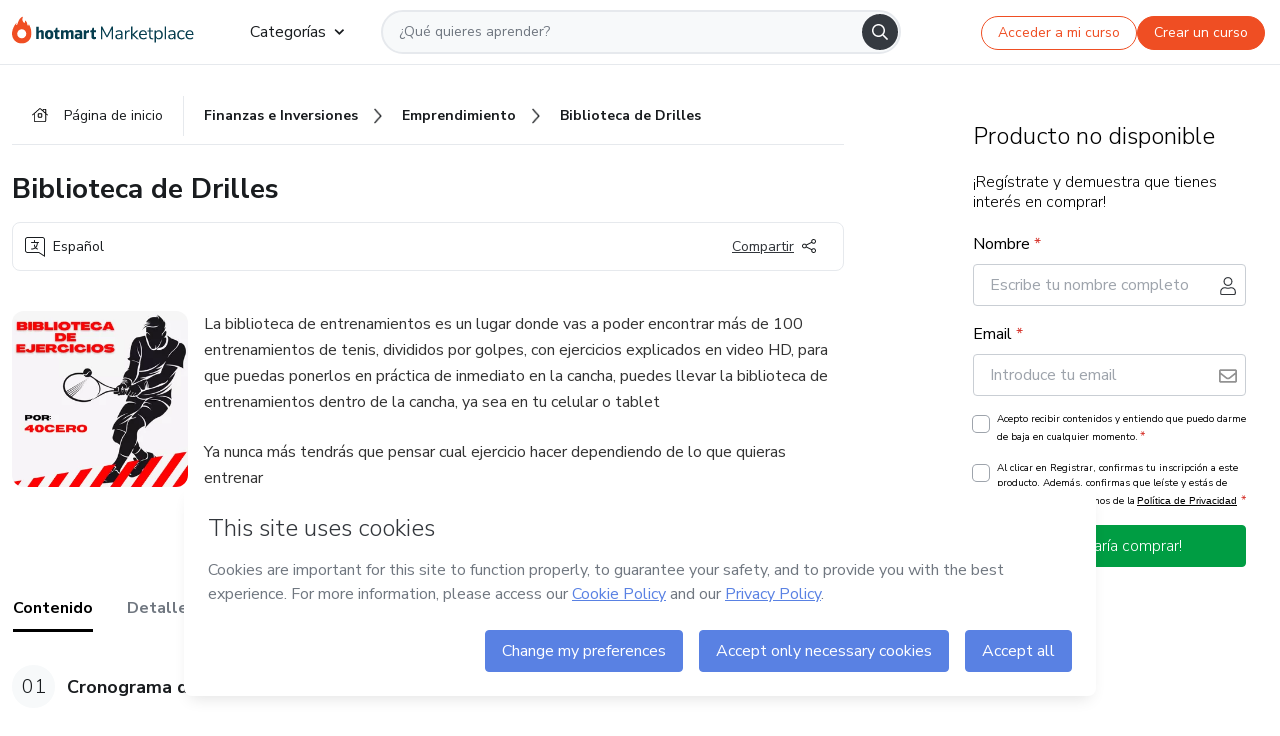

--- FILE ---
content_type: text/html; charset=utf-8
request_url: https://hotmart.com/es/marketplace/productos/biblioteca-de-entrenamientos-por-40cero/T57628636M
body_size: 51857
content:
<!DOCTYPE html><html lang="pt-br"><head><meta charSet="utf-8"/><title>Biblioteca de Drilles - Camilo Delgado Baquero | Hotmart</title><meta http-equiv="x-ua-compatible" content="IE=edge"/><meta name="keywords"/><meta name="abstract" content="La biblioteca de entrenamientos es un lugar donde vas a poder encontrar más de 100 entrenamientos de tenis, divididos por golpes, con ejercicios explicados..."/><meta name="title" property="og:title" content="Biblioteca de Drilles - Camilo Delgado Baquero | Hotmart"/><meta name="image" property="og:image" content="https://hotmart.s3.amazonaws.com/product_pictures/cfc3c502-63d0-4181-be6d-5153b86545f9/Untitleddesign22.png"/><meta name="url" property="og:url" content="https://hotmart.com/es/marketplace/productos/biblioteca-de-entrenamientos-por-40cero/T57628636M"/><meta name="description" property="og:description" content="La biblioteca de entrenamientos es un lugar donde vas a poder encontrar más de 100 entrenamientos de tenis, divididos por golpes, con ejercicios explicados..."/><meta name="video" property="og:video" content=""/><meta name="site_name" property="og:site_name" content="Hotmart"/><meta name="type" property="og:type" content="Product"/><meta name="locale" property="og:locale" content="es"/><meta name="twitter:card" content="summary"/><meta name="twitter:site" content="@hotmart"/><meta name="twitter:url" content="https://hotmart.com/es/marketplace/productos/biblioteca-de-entrenamientos-por-40cero/T57628636M"/><meta name="twitter:title" content="Biblioteca de Drilles - Camilo Delgado Baquero | Hotmart"/><meta name="twitter:description" content="La biblioteca de entrenamientos es un lugar donde vas a poder encontrar más de 100 entrenamientos de tenis, divididos por golpes, con ejercicios explicados..."/><meta name="twitter:image" content="https://hotmart.s3.amazonaws.com/product_pictures/cfc3c502-63d0-4181-be6d-5153b86545f9/Untitleddesign22.png"/><meta name="theme-color" content="#F04E23"/><meta name="msapplication-TileColor" content="#F04E23"/><meta name="apple-mobile-web-app-status-bar-style" content="black-translucent"/><meta name="apple-mobile-web-app-title" content="Biblioteca de Drilles - Camilo Delgado Baquero"/><meta name="application-name" content="Biblioteca de Drilles - Camilo Delgado Baquero"/><meta name="viewport" content="width=device-width, height=device-height, initial-scale=1.0, minimum-scale=1.0"/><meta name="product-category" content="health_and_sports"/><meta name="product-format" content="online_services"/><meta name="product-has-video" content="false"/><link rel="canonical" href="https://hotmart.com/es/marketplace/productos/biblioteca-de-entrenamientos-por-40cero/T57628636M"/><link rel="preload" as="image" imageSrcSet="https://static-media.hotmart.com/pPGRMlJ87HLWJqsMFibNTp6lOZM=/300x300/smart/filters:format(webp):background_color(white)/hotmart/product_pictures/cfc3c502-63d0-4181-be6d-5153b86545f9/Untitleddesign22.png?w=360 360w, https://static-media.hotmart.com/pPGRMlJ87HLWJqsMFibNTp6lOZM=/300x300/smart/filters:format(webp):background_color(white)/hotmart/product_pictures/cfc3c502-63d0-4181-be6d-5153b86545f9/Untitleddesign22.png?w=920 920w" imageSizes="100vw"/><meta name="next-head-count" content="30"/><link rel="dns-prefetch" href="https://static.hotjar.com"/><link rel="dns-prefetch" href="https://script.hotjar.com"/><link rel="dns-prefetch" href="https://www.googletagmanager.com"/><link rel="dns-prefetch" href="https://api-thumbor.hotmart.com"/><link rel="dns-prefetch" href="https://static-media.hotmart.com"/><base href="/"/><link rel="icon" type="image/png" sizes="16x16" href="product/static/images/favicon/favicon-16x16.png"/><link rel="preconnect" href="https://fonts.gstatic.com" crossorigin /><link data-next-font="" rel="preconnect" href="/" crossorigin="anonymous"/><link nonce="MAUplA2xnhwyQNSykVcUU1AaUetpCIOs64YI+Qrs6lg=" rel="preload" href="/product/_next/static/css/62c14626720fa899.css" as="style"/><link nonce="MAUplA2xnhwyQNSykVcUU1AaUetpCIOs64YI+Qrs6lg=" rel="stylesheet" href="/product/_next/static/css/62c14626720fa899.css" data-n-g=""/><link nonce="MAUplA2xnhwyQNSykVcUU1AaUetpCIOs64YI+Qrs6lg=" rel="preload" href="/product/_next/static/css/466f68e2602f3e83.css" as="style"/><link nonce="MAUplA2xnhwyQNSykVcUU1AaUetpCIOs64YI+Qrs6lg=" rel="stylesheet" href="/product/_next/static/css/466f68e2602f3e83.css" data-n-p=""/><link nonce="MAUplA2xnhwyQNSykVcUU1AaUetpCIOs64YI+Qrs6lg=" rel="preload" href="/product/_next/static/css/cf6378576427c48f.css" as="style"/><link nonce="MAUplA2xnhwyQNSykVcUU1AaUetpCIOs64YI+Qrs6lg=" rel="stylesheet" href="/product/_next/static/css/cf6378576427c48f.css" data-n-p=""/><noscript data-n-css="MAUplA2xnhwyQNSykVcUU1AaUetpCIOs64YI+Qrs6lg="></noscript><script defer="" nonce="MAUplA2xnhwyQNSykVcUU1AaUetpCIOs64YI+Qrs6lg=" nomodule="" src="/product/_next/static/chunks/polyfills-42372ed130431b0a.js"></script><script id="OPTIMIZELY_SCRIPT" src="https://cdn.optimizely.com/js/30513490040.js" defer="" nonce="MAUplA2xnhwyQNSykVcUU1AaUetpCIOs64YI+Qrs6lg=" data-nscript="beforeInteractive"></script><script src="/product/_next/static/chunks/webpack-259ce339d307cb99.js" nonce="MAUplA2xnhwyQNSykVcUU1AaUetpCIOs64YI+Qrs6lg=" defer=""></script><script src="/product/_next/static/chunks/main-06fe9187601fa819.js" nonce="MAUplA2xnhwyQNSykVcUU1AaUetpCIOs64YI+Qrs6lg=" defer=""></script><script src="/product/_next/static/chunks/pages/_app-d5213551367d1de0.js" nonce="MAUplA2xnhwyQNSykVcUU1AaUetpCIOs64YI+Qrs6lg=" defer=""></script><script src="/product/_next/static/chunks/a95945c1-cae904a37ce655ce.js" nonce="MAUplA2xnhwyQNSykVcUU1AaUetpCIOs64YI+Qrs6lg=" defer=""></script><script src="/product/_next/static/chunks/32cc4e91-3719e5a4e6dee5ae.js" nonce="MAUplA2xnhwyQNSykVcUU1AaUetpCIOs64YI+Qrs6lg=" defer=""></script><script src="/product/_next/static/chunks/b656f3f6-cc81ecd0a9768902.js" nonce="MAUplA2xnhwyQNSykVcUU1AaUetpCIOs64YI+Qrs6lg=" defer=""></script><script src="/product/_next/static/chunks/999-50af1a270e69bb28.js" nonce="MAUplA2xnhwyQNSykVcUU1AaUetpCIOs64YI+Qrs6lg=" defer=""></script><script src="/product/_next/static/chunks/7-2d93478d1cd36963.js" nonce="MAUplA2xnhwyQNSykVcUU1AaUetpCIOs64YI+Qrs6lg=" defer=""></script><script src="/product/_next/static/chunks/601-ac5212990e96eb45.js" nonce="MAUplA2xnhwyQNSykVcUU1AaUetpCIOs64YI+Qrs6lg=" defer=""></script><script src="/product/_next/static/chunks/740-45ea5011bf23efff.js" nonce="MAUplA2xnhwyQNSykVcUU1AaUetpCIOs64YI+Qrs6lg=" defer=""></script><script src="/product/_next/static/chunks/416-351ca8cb9a6aafb0.js" nonce="MAUplA2xnhwyQNSykVcUU1AaUetpCIOs64YI+Qrs6lg=" defer=""></script><script src="/product/_next/static/chunks/421-afd96185d75b44f1.js" nonce="MAUplA2xnhwyQNSykVcUU1AaUetpCIOs64YI+Qrs6lg=" defer=""></script><script src="/product/_next/static/chunks/19-3fc21e6417a00483.js" nonce="MAUplA2xnhwyQNSykVcUU1AaUetpCIOs64YI+Qrs6lg=" defer=""></script><script src="/product/_next/static/chunks/824-0f93a7b49cf29040.js" nonce="MAUplA2xnhwyQNSykVcUU1AaUetpCIOs64YI+Qrs6lg=" defer=""></script><script src="/product/_next/static/chunks/pages/marketplace/%5Bproduct%5D/%5Bslug%5D/%5Breference%5D-86342c18eef116fd.js" nonce="MAUplA2xnhwyQNSykVcUU1AaUetpCIOs64YI+Qrs6lg=" defer=""></script><script src="/product/_next/static/388cc6e34d0324e0dd9b03cec0aa738a139f9b90/_buildManifest.js" nonce="MAUplA2xnhwyQNSykVcUU1AaUetpCIOs64YI+Qrs6lg=" defer=""></script><script src="/product/_next/static/388cc6e34d0324e0dd9b03cec0aa738a139f9b90/_ssgManifest.js" nonce="MAUplA2xnhwyQNSykVcUU1AaUetpCIOs64YI+Qrs6lg=" defer=""></script><style data-href="https://fonts.googleapis.com/css2?family=Nunito+Sans:wght@400;700&display=swap">@font-face{font-family:'Nunito Sans';font-style:normal;font-weight:400;font-stretch:normal;font-display:swap;src:url(https://fonts.gstatic.com/l/font?kit=pe1mMImSLYBIv1o4X1M8ce2xCx3yop4tQpF_MeTm0lfGWVpNn64CL7U8upHZIbMV51Q42ptCp5F5bxqqtQ1yiU4G1ilntw&skey=60bfdc605ddb00b1&v=v19) format('woff')}@font-face{font-family:'Nunito Sans';font-style:normal;font-weight:700;font-stretch:normal;font-display:swap;src:url(https://fonts.gstatic.com/l/font?kit=pe1mMImSLYBIv1o4X1M8ce2xCx3yop4tQpF_MeTm0lfGWVpNn64CL7U8upHZIbMV51Q42ptCp5F5bxqqtQ1yiU4GMS5ntw&skey=60bfdc605ddb00b1&v=v19) format('woff')}@font-face{font-family:'Nunito Sans';font-style:normal;font-weight:400;font-stretch:100%;font-display:swap;src:url(https://fonts.gstatic.com/s/nunitosans/v19/pe0TMImSLYBIv1o4X1M8ce2xCx3yop4tQpF_MeTm0lfGWVpNn64CL7U8upHZIbMV51Q42ptCp7t4R-tQKr51pE8.woff2) format('woff2');unicode-range:U+0460-052F,U+1C80-1C8A,U+20B4,U+2DE0-2DFF,U+A640-A69F,U+FE2E-FE2F}@font-face{font-family:'Nunito Sans';font-style:normal;font-weight:400;font-stretch:100%;font-display:swap;src:url(https://fonts.gstatic.com/s/nunitosans/v19/pe0TMImSLYBIv1o4X1M8ce2xCx3yop4tQpF_MeTm0lfGWVpNn64CL7U8upHZIbMV51Q42ptCp7txR-tQKr51pE8.woff2) format('woff2');unicode-range:U+0301,U+0400-045F,U+0490-0491,U+04B0-04B1,U+2116}@font-face{font-family:'Nunito Sans';font-style:normal;font-weight:400;font-stretch:100%;font-display:swap;src:url(https://fonts.gstatic.com/s/nunitosans/v19/pe0TMImSLYBIv1o4X1M8ce2xCx3yop4tQpF_MeTm0lfGWVpNn64CL7U8upHZIbMV51Q42ptCp7t6R-tQKr51pE8.woff2) format('woff2');unicode-range:U+0102-0103,U+0110-0111,U+0128-0129,U+0168-0169,U+01A0-01A1,U+01AF-01B0,U+0300-0301,U+0303-0304,U+0308-0309,U+0323,U+0329,U+1EA0-1EF9,U+20AB}@font-face{font-family:'Nunito Sans';font-style:normal;font-weight:400;font-stretch:100%;font-display:swap;src:url(https://fonts.gstatic.com/s/nunitosans/v19/pe0TMImSLYBIv1o4X1M8ce2xCx3yop4tQpF_MeTm0lfGWVpNn64CL7U8upHZIbMV51Q42ptCp7t7R-tQKr51pE8.woff2) format('woff2');unicode-range:U+0100-02BA,U+02BD-02C5,U+02C7-02CC,U+02CE-02D7,U+02DD-02FF,U+0304,U+0308,U+0329,U+1D00-1DBF,U+1E00-1E9F,U+1EF2-1EFF,U+2020,U+20A0-20AB,U+20AD-20C0,U+2113,U+2C60-2C7F,U+A720-A7FF}@font-face{font-family:'Nunito Sans';font-style:normal;font-weight:400;font-stretch:100%;font-display:swap;src:url(https://fonts.gstatic.com/s/nunitosans/v19/pe0TMImSLYBIv1o4X1M8ce2xCx3yop4tQpF_MeTm0lfGWVpNn64CL7U8upHZIbMV51Q42ptCp7t1R-tQKr51.woff2) format('woff2');unicode-range:U+0000-00FF,U+0131,U+0152-0153,U+02BB-02BC,U+02C6,U+02DA,U+02DC,U+0304,U+0308,U+0329,U+2000-206F,U+20AC,U+2122,U+2191,U+2193,U+2212,U+2215,U+FEFF,U+FFFD}@font-face{font-family:'Nunito Sans';font-style:normal;font-weight:700;font-stretch:100%;font-display:swap;src:url(https://fonts.gstatic.com/s/nunitosans/v19/pe0TMImSLYBIv1o4X1M8ce2xCx3yop4tQpF_MeTm0lfGWVpNn64CL7U8upHZIbMV51Q42ptCp7t4R-tQKr51pE8.woff2) format('woff2');unicode-range:U+0460-052F,U+1C80-1C8A,U+20B4,U+2DE0-2DFF,U+A640-A69F,U+FE2E-FE2F}@font-face{font-family:'Nunito Sans';font-style:normal;font-weight:700;font-stretch:100%;font-display:swap;src:url(https://fonts.gstatic.com/s/nunitosans/v19/pe0TMImSLYBIv1o4X1M8ce2xCx3yop4tQpF_MeTm0lfGWVpNn64CL7U8upHZIbMV51Q42ptCp7txR-tQKr51pE8.woff2) format('woff2');unicode-range:U+0301,U+0400-045F,U+0490-0491,U+04B0-04B1,U+2116}@font-face{font-family:'Nunito Sans';font-style:normal;font-weight:700;font-stretch:100%;font-display:swap;src:url(https://fonts.gstatic.com/s/nunitosans/v19/pe0TMImSLYBIv1o4X1M8ce2xCx3yop4tQpF_MeTm0lfGWVpNn64CL7U8upHZIbMV51Q42ptCp7t6R-tQKr51pE8.woff2) format('woff2');unicode-range:U+0102-0103,U+0110-0111,U+0128-0129,U+0168-0169,U+01A0-01A1,U+01AF-01B0,U+0300-0301,U+0303-0304,U+0308-0309,U+0323,U+0329,U+1EA0-1EF9,U+20AB}@font-face{font-family:'Nunito Sans';font-style:normal;font-weight:700;font-stretch:100%;font-display:swap;src:url(https://fonts.gstatic.com/s/nunitosans/v19/pe0TMImSLYBIv1o4X1M8ce2xCx3yop4tQpF_MeTm0lfGWVpNn64CL7U8upHZIbMV51Q42ptCp7t7R-tQKr51pE8.woff2) format('woff2');unicode-range:U+0100-02BA,U+02BD-02C5,U+02C7-02CC,U+02CE-02D7,U+02DD-02FF,U+0304,U+0308,U+0329,U+1D00-1DBF,U+1E00-1E9F,U+1EF2-1EFF,U+2020,U+20A0-20AB,U+20AD-20C0,U+2113,U+2C60-2C7F,U+A720-A7FF}@font-face{font-family:'Nunito Sans';font-style:normal;font-weight:700;font-stretch:100%;font-display:swap;src:url(https://fonts.gstatic.com/s/nunitosans/v19/pe0TMImSLYBIv1o4X1M8ce2xCx3yop4tQpF_MeTm0lfGWVpNn64CL7U8upHZIbMV51Q42ptCp7t1R-tQKr51.woff2) format('woff2');unicode-range:U+0000-00FF,U+0131,U+0152-0153,U+02BB-02BC,U+02C6,U+02DA,U+02DC,U+0304,U+0308,U+0329,U+2000-206F,U+20AC,U+2122,U+2191,U+2193,U+2212,U+2215,U+FEFF,U+FFFD}</style></head><body><noscript><iframe src="https://www.googletagmanager.com/ns.html?id=GTM-KQFMS3D" height="0" width="0" style="-marketplace:none;visibility:hidden"></iframe></noscript><div id="__next"><div class="body-redesign"><div class="shortcuts"><a tabindex="0" accessKey="1" data-testid="main-content" class="sr-only sr-only-focusable" href="/es/marketplace/productos/biblioteca-de-entrenamientos-por-40cero/T57628636M#text_description"><span>Ir al contenido principal</span></a><a class="sr-only sr-only-focusable" tabindex="0" accessKey="2" data-testid="checkout-content" href="/es/marketplace/productos/biblioteca-de-entrenamientos-por-40cero/T57628636M#payment"><span>Ir a la página de pago</span></a><a class="sr-only sr-only-focusable" tabindex="0" accessKey="3" data-testid="language-content" href="/es/marketplace/productos/biblioteca-de-entrenamientos-por-40cero/T57628636M#hm-mktplace-footer"><span>Ir al pie de página</span></a></div><div style="display:contents"></div><div class="redesigned-content"><div class="content-center redesigned-grid _mt-md-4 content-center--marketplace" role="main"><div class="column-content"><div class="section-navigation _pt-9 _pt-md-11"><script type="application/ld+json">{"@context":"https://schema.org","@graph":[{"@type":"Organization","name":"Hotmart Marketplace","url":"https://hotmart.com/es/marketplace","logo":"https://hotmart.com/product/static/images/placeholder/logo-hm.svg"},{"@type":"BreadcrumbList","itemListElement":[{"@type":"ListItem","position":1,"name":"Página de inicio","item":"https://hotmart.com/es/marketplace"},{"@type":"ListItem","position":2,"name":"financas-e-negocios","item":"https://hotmart.com/es/marketplace/categorias/financas-e-negocios"},{"@type":"ListItem","position":3,"name":"empreendedorismo","item":"https://hotmart.com/es/marketplace/categorias/financas-e-negocios/emprendimiento"},{"@type":"ListItem","position":4,"name":"Biblioteca de Drilles"}]}]}</script><div role="navigation" class="_w-full _border-bottom"><div class="breadcrumbs breadcrumbs--redesigned _mx-auto _w-full"><a href="https://hotmart.com/es/marketplace"><div class="breadcrumbs__section breadcrumbs__home short"><div class="_h-4 _w-4 _text-gray-900"><span style="box-sizing:border-box;display:inline-block;overflow:hidden;width:initial;height:initial;background:none;opacity:1;border:0;margin:0;padding:0;position:relative;max-width:100%"><span style="box-sizing:border-box;display:block;width:initial;height:initial;background:none;opacity:1;border:0;margin:0;padding:0;max-width:100%"><img style="display:block;max-width:100%;width:initial;height:initial;background:none;opacity:1;border:0;margin:0;padding:0" alt="" aria-hidden="true" src="data:image/svg+xml,%3csvg%20xmlns=%27http://www.w3.org/2000/svg%27%20version=%271.1%27%20width=%2716%27%20height=%2714%27/%3e"/></span><img alt="" src="[data-uri]" decoding="async" data-nimg="intrinsic" class="image-icon black-november-banner__tag" style="position:absolute;top:0;left:0;bottom:0;right:0;box-sizing:border-box;padding:0;border:none;margin:auto;display:block;width:0;height:0;min-width:100%;max-width:100%;min-height:100%;max-height:100%"/><noscript><img alt="" loading="lazy" decoding="async" data-nimg="intrinsic" style="position:absolute;top:0;left:0;bottom:0;right:0;box-sizing:border-box;padding:0;border:none;margin:auto;display:block;width:0;height:0;min-width:100%;max-width:100%;min-height:100%;max-height:100%" class="image-icon black-november-banner__tag" srcSet="https://hotmart.com/product/static/images/icons/home.svg?w=360 1x" src="https://hotmart.com/product/static/images/icons/home.svg?w=360"/></noscript></span></div><span class="breadcrumbs__icon breadcrumbs__text">Página de inicio</span></div></a><a href="https://hotmart.com/es/marketplace/categorias/financas-e-negocios"><div class="breadcrumbs__section breadcrumbs__section__categories"><span class="breadcrumbs__category-label breadcrumbs__text _font-weight-bold">Finanzas e Inversiones</span><span style="box-sizing:border-box;display:inline-block;overflow:hidden;width:initial;height:initial;background:none;opacity:1;border:0;margin:0;padding:0;position:relative;max-width:100%"><span style="box-sizing:border-box;display:block;width:initial;height:initial;background:none;opacity:1;border:0;margin:0;padding:0;max-width:100%"><img style="display:block;max-width:100%;width:initial;height:initial;background:none;opacity:1;border:0;margin:0;padding:0" alt="" aria-hidden="true" src="data:image/svg+xml,%3csvg%20xmlns=%27http://www.w3.org/2000/svg%27%20version=%271.1%27%20width=%278%27%20height=%278%27/%3e"/></span><img alt="" src="[data-uri]" decoding="async" data-nimg="intrinsic" class="image-icon black-november-banner__tag" style="position:absolute;top:0;left:0;bottom:0;right:0;box-sizing:border-box;padding:0;border:none;margin:auto;display:block;width:0;height:0;min-width:100%;max-width:100%;min-height:100%;max-height:100%"/><noscript><img alt="" loading="lazy" decoding="async" data-nimg="intrinsic" style="position:absolute;top:0;left:0;bottom:0;right:0;box-sizing:border-box;padding:0;border:none;margin:auto;display:block;width:0;height:0;min-width:100%;max-width:100%;min-height:100%;max-height:100%" class="image-icon black-november-banner__tag" srcSet="https://hotmart.com/product/static/images/icons/arrow-right.png?w=360 1x" src="https://hotmart.com/product/static/images/icons/arrow-right.png?w=360"/></noscript></span></div></a><a href="https://hotmart.com/es/marketplace/categorias/financas-e-negocios/emprendimiento"><div class="breadcrumbs__section breadcrumbs__section__categories"><span class="breadcrumbs__category-label breadcrumbs__text _font-weight-bold">Emprendimiento</span><span style="box-sizing:border-box;display:inline-block;overflow:hidden;width:initial;height:initial;background:none;opacity:1;border:0;margin:0;padding:0;position:relative;max-width:100%"><span style="box-sizing:border-box;display:block;width:initial;height:initial;background:none;opacity:1;border:0;margin:0;padding:0;max-width:100%"><img style="display:block;max-width:100%;width:initial;height:initial;background:none;opacity:1;border:0;margin:0;padding:0" alt="" aria-hidden="true" src="data:image/svg+xml,%3csvg%20xmlns=%27http://www.w3.org/2000/svg%27%20version=%271.1%27%20width=%278%27%20height=%278%27/%3e"/></span><img alt="" src="[data-uri]" decoding="async" data-nimg="intrinsic" class="image-icon black-november-banner__tag" style="position:absolute;top:0;left:0;bottom:0;right:0;box-sizing:border-box;padding:0;border:none;margin:auto;display:block;width:0;height:0;min-width:100%;max-width:100%;min-height:100%;max-height:100%"/><noscript><img alt="" loading="lazy" decoding="async" data-nimg="intrinsic" style="position:absolute;top:0;left:0;bottom:0;right:0;box-sizing:border-box;padding:0;border:none;margin:auto;display:block;width:0;height:0;min-width:100%;max-width:100%;min-height:100%;max-height:100%" class="image-icon black-november-banner__tag" srcSet="https://hotmart.com/product/static/images/icons/arrow-right.png?w=360 1x" src="https://hotmart.com/product/static/images/icons/arrow-right.png?w=360"/></noscript></span></div></a><div class="breadcrumbs__section _w-full _justify-content-between"><span class="breadcrumbs__category-label__ellipsis _font-weight-bold">Biblioteca de Drilles</span></div></div></div></div><section class="section _mt-md-4" id="title"><div class="_d-flex _flex-column _w-full _pt-2"><div><h1 class="_mx-0 _mb-0 _mt-1 _text-md-5 _font-weight-bold _line-height redesigned-main-title">Biblioteca de Drilles</h1></div><div class="_d-flex _mt-4 _justify-content-start _align-items-center _px-3 _py-2 _border _rounded-lg redesigned-main-title-tags"><span class="_d-flex _align-items-center redesigned-main-title-icon"><span style="box-sizing:border-box;display:inline-block;overflow:hidden;width:initial;height:initial;background:none;opacity:1;border:0;margin:0;padding:0;position:relative;max-width:100%"><span style="box-sizing:border-box;display:block;width:initial;height:initial;background:none;opacity:1;border:0;margin:0;padding:0;max-width:100%"><img style="display:block;max-width:100%;width:initial;height:initial;background:none;opacity:1;border:0;margin:0;padding:0" alt="" aria-hidden="true" src="data:image/svg+xml,%3csvg%20xmlns=%27http://www.w3.org/2000/svg%27%20version=%271.1%27%20width=%2720%27%20height=%2720%27/%3e"/></span><img alt="" src="[data-uri]" decoding="async" data-nimg="intrinsic" class="image-icon" style="position:absolute;top:0;left:0;bottom:0;right:0;box-sizing:border-box;padding:0;border:none;margin:auto;display:block;width:0;height:0;min-width:100%;max-width:100%;min-height:100%;max-height:100%"/><noscript><img alt="" loading="lazy" decoding="async" data-nimg="intrinsic" style="position:absolute;top:0;left:0;bottom:0;right:0;box-sizing:border-box;padding:0;border:none;margin:auto;display:block;width:0;height:0;min-width:100%;max-width:100%;min-height:100%;max-height:100%" class="image-icon" srcSet="https://hotmart.com/product/static/images/icons/language.svg?w=360 1x" src="https://hotmart.com/product/static/images/icons/language.svg?w=360"/></noscript></span><span class="_pl-2">Español</span></span><div class="redesigned-main-title-icon redesigned-share-button"><div></div></div></div></div></section><section class="section section-divider _pt-6 _pt-md-7" id="description"><div class="_d-flex _w-full redesigned-main-container"><div class="redesigned-main-title-image _mr-4"><div class="product-image-wrapper" tabindex="-1"><span style="box-sizing:border-box;display:block;overflow:hidden;width:initial;height:initial;background:none;opacity:1;border:0;margin:0;padding:0;position:relative"><span style="box-sizing:border-box;display:block;width:initial;height:initial;background:none;opacity:1;border:0;margin:0;padding:0;padding-top:100%"></span><img data-testid="content-image" alt="Imagen de portada para Curso online Biblioteca de Drilles" role="presentation" sizes="100vw" srcSet="https://static-media.hotmart.com/pPGRMlJ87HLWJqsMFibNTp6lOZM=/300x300/smart/filters:format(webp):background_color(white)/hotmart/product_pictures/cfc3c502-63d0-4181-be6d-5153b86545f9/Untitleddesign22.png?w=360 360w, https://static-media.hotmart.com/pPGRMlJ87HLWJqsMFibNTp6lOZM=/300x300/smart/filters:format(webp):background_color(white)/hotmart/product_pictures/cfc3c502-63d0-4181-be6d-5153b86545f9/Untitleddesign22.png?w=920 920w" src="https://static-media.hotmart.com/pPGRMlJ87HLWJqsMFibNTp6lOZM=/300x300/smart/filters:format(webp):background_color(white)/hotmart/product_pictures/cfc3c502-63d0-4181-be6d-5153b86545f9/Untitleddesign22.png?w=920" decoding="async" data-nimg="responsive" class="product-image" style="position:absolute;top:0;left:0;bottom:0;right:0;box-sizing:border-box;padding:0;border:none;margin:auto;display:block;width:0;height:0;min-width:100%;max-width:100%;min-height:100%;max-height:100%"/></span></div></div><div class="_flex-1"><div class="_w-full _line-height-lg _text-gray-600"><p class="_mb-5" role="paragraph">La biblioteca de entrenamientos es un lugar donde vas a poder encontrar más de 100 entrenamientos de tenis, divididos por golpes, con ejercicios explicados en video HD, para que puedas ponerlos en práctica de inmediato en la cancha, puedes llevar la biblioteca de entrenamientos dentro de la cancha, ya sea en tu celular o tablet</p><p class="_mb-5" role="paragraph">Ya nunca más tendrás que pensar cual ejercicio hacer dependiendo de lo que quieras entrenar</p></div></div></div></section><section class="section section-divider" id="tabs"><div><hot-nav className="hot-nav--tabs"><ul class="tab-content__list"></ul></hot-nav><div class="tab-content"></div></div></section><section class="section section-divider" id="about-author"><div class="_mb-5 _text-4 _text-md-5 _font-weight-bold ">Más información sobre quien creó el contenido</div><div class="_w-full _line-height-lg _text-gray-600"><p role="paragraph"></p></div></section><section class="section section-divider _border-bottom related-products-container" id="related-products"><div style="display:contents"><div></div></div></section><section class="section section-divider" id="faq"><div style="display:contents"><div class="faq-container"><h2 class="_w-full _mb-4 _text-md-5 _font-weight-bold">Preguntas frecuentes</h2><div class="faq"><div class="accordion redesigned-modules" style="min-height:640px"></div></div></div></div></section><section class="disclaimer-container" id="abusive-disclaimer">El contenido de este producto no representa la opinión de Hotmart. Si ves informaciones inadecuadas,<!-- --> <a href="https://help.hotmart.com/es" target="_blank" rel="noreferrer" tabindex="0" aria-label="El contenido de este producto no representa la opinión de Hotmart. Si ves informaciones inadecuadas, denúncialas aquí">denúncialas aquí</a></section></div><div class="column-checkout" id="payment"><div style="display:contents"></div><div class="calendar-modal hide"><div style="display:contents"></div></div></div></div></div><div></div></div></div><script id="__NEXT_DATA__" type="application/json" nonce="MAUplA2xnhwyQNSykVcUU1AaUetpCIOs64YI+Qrs6lg=">{"props":{"pageProps":{"_nextI18Next":{"initialI18nStore":{"es":{"common":{"general":{"application":"Pantalla","name":"Nombre","back":"Volver","day":"día","days":"días","hour":"hora","hours":"horas","login":"Entrar","register":"Registrar","signup":"Quiero vender en Hotmart","sell":"Quiero vender","categories":"Categorías","subcategories":"Subcategorías","my_shopping":"Mis compras","abusive_disclaimer":{"phrase_1":"El contenido de este producto no representa la opinión de Hotmart. Si ves informaciones inadecuadas,","phrase_2":"denúncialas aquí"},"display_components":{"header":{"signInLabel":"Acceder a mi curso","signUpLabel":"Crear un curso"}},"language":{"pt-br":"Portugués","en":"Inglés","es":"Español","fr":"Francés","de":"Alemán","it":"Italiano","ar":"Árabe","ja":"Japonés"},"country":"País","description":"Conoce el contenido","more_info":"Más sobre este producto","hotmarter_info":"Más información sobre quien creó el contenido","related_products":"Otros productos de quien creó este contenido","advantages":"Conoce las ventajas","text_ai":"El contenido de esta sección se ha generado con la ayuda de inteligencia artificial, usando los datos del producto.","product_rating":"Nota del producto"},"subcategory":{"animals_and_plants":"Animales y Plantas","business_and_careers":"Negocios y Carrera","building_and_constructing":"Casa y Construcción","digital_entrepreneurship":"Emprendimiento Digital","design":"Diseño","education":"Educación","entertainment":"Entretenimiento","environment":"Ecología y Medio Ambiente","fashion_and_beauty":"Moda y Belleza","finance":"Finanzas e Inversiones","gastronomy":"Culinaria y Gastronomía","general":"General","health_and_sports":"Salud y Deportes","hobbies":"Hobbies","idioms":"Idiomas","information_technology":"Tecnología de la Información","internet":"Internet","law":"Derecho","literature":"Literatura","music_and_arts":"Música y Artes","personal_development":"Desarrollo Personal","relationships":"Relaciones","sexuality":"Sexualidad","software":"Aplicaciones \u0026 Software","spirituality":"Espiritualidad"},"product_format":{"online_course":"Curso online","online_service":"Servicio online","ebook":"Ebook","online_event":"Evento online","presential_event":"Evento presencial"},"product_image_alt":"Imagen de portada para {{format}} {{name}}","category":{"general":{"name":"General"},"health_and_sports":{"name":"Salud y Deportes"},"finance":{"name":"Finanzas e Inversiones"},"relationships":{"name":"Relaciones"},"business_and_careers":{"name":"Negocios y Carrera"},"spirituality":{"name":"Espiritualidad"},"sexuality":{"name":"Sexualidad"},"digital_entrepreneurship":{"name":"Emprendimiento Digital"},"entertainment":{"name":"Entretenimiento"},"gastronomy":{"name":"Cocina y Gastronomía"},"idioms":{"name":"Idiomas"},"law":{"name":"Derecho"},"software":{"name":"Software, Programas para descargar"},"apps":{"name":"Aplicaciones para Teléfono celular"},"literature":{"name":"Literatura"},"building_and_constructing":{"name":"Casa y Construcción"},"personal_development":{"name":"Desarrollo Personal"},"fashion_and_beauty":{"name":"Moda y Belleza"},"product_community":{"name":"Comunidad"},"animals_and_plants":{"name":"Animales y Plantas"},"education":{"name":"Educación"},"hobbies":{"name":"Hobbies"},"design":{"name":"Diseño"},"internet":{"name":"Internet"},"environment":{"name":"Ecología y Medio Ambiente"},"music_and_arts":{"name":"Música y Artes"},"information_technology":{"name":"Tecnología de la Información"},"online_services":{"name":"Cursos online y Servicios de Suscripción"},"online_event":{"name":"Evento Online"},"ebooks":{"name":"eBooks o Documentos"},"etickets":{"name":"Entradas para eventos"},"videos":{"name":"Screencasts, películas, clips"},"audios":{"name":"Audios, Canciones, Ringtones"},"images":{"name":"Imágenes, Iconos, Fotos"},"serial":{"name":"Números de Serie, Cupones de Descuento"},"serial_codes":{"name":"Números de Serie, Cupones de Descuento"},"mobile":{"name":"Aplicaciones para Teléfono celular"},"code":{"name":"Plantillas, Códigos Fuente"},"templates":{"name":"Plantillas, Códigos Fuente"},"online_service":{"name":"Servicio online"},"physical_product":{"name":"Productos Físicos"}},"cards":{"access_ilimited":{"title":"ACCESO ILIMITADO","description":"Accede las 24 horas del día, los 7 días de la semana y en cualquier lugar del mundo. Desde tu tablet, smartphone o computadora."},"warranty":{"title":"HASTA 30 DÍAS DE GARANTÍA","description":"Puedes solicitar el reembolso de tu compra en un plazo de 30 días, de acuerdo con las reglas definidas por el(la) dueño(a) del curso."},"safe_payment":{"title":"PAGOS SEGUROS","description":"Aquí tus informaciones están protegidas en servidores muy confiables, garantizando la seguridad de tus datos bancarios contra terceros."}},"badge":{"verified_profile":"Perfil verificado","best_seller":"Perfil Best Seller","title_author":"Autor(a)","trust":"¡Perfil Verificado por Hotmart!","digital_title":"Contenido","digital":"Contenido 100 % Digital","certification_title":"Certificado","file_format":"Formato del Archivo","file_format_text":"Archivo entregado en {{format}}"},"social_media":{"email":"Email","instagram":"Instagram","youtube-play":"YouTube","twitter":"Twitter","facebook":"Facebook"},"error":{"page_not_found":"Página no encontrada","page_not_found_title":"Uy...","page_not_found_description":"El link al que intentaste acceder no está disponible","page_not_found_subdescription":"o se lo tragó un agujero negro...","page_unauthorized":"Tienes que haber iniciado sesión para acceder a esta página.","page_forbidden":"No tienes permiso para acceder a esta página.","page_button_access":"Accede a la plataforma","page_button_home":"Ir a la página inicial","page_not_found_button":"¡Conoce Hotmart!","search_text":"¿Qué quieres aprender?","search_placeholder":"Ej: ¿\"Culinaria\", \"Emprendimiento\", \"Pérdida de peso\"...?"},"recover":{"title":"Estamos pasando por un período de inestabilidad. Por ello, la página del producto","title1":"está indisponible. Sin embargo, todavía puedes comprarlo accediendo al siguiente link de pagos:"},"faq":{"title":"Preguntas frecuentes","title_new":"Preguntas frecuentes","hotmart":"¿Qué es Hotmart?","hotmart_content":"Hotmart es la mayor plataforma de productos digitales de América Latina. Con nuestras herramientas, Así como {{user}}, cualquier persona puede crear, divulgar y venderle cursos online, ebooks y mucho más al mundo entero.","product":"¿Qué son los productos digitales?","product_content":"Prácticamente cualquier producto vendido y entregado de forma digital puede considerarse un producto digital. Entre los principales, podemos citar cursos online, videoclases, ebooks y también entradas para eventos online o presenciales.","verified_profile":"¿Quién tiene un perfil certificado en Hotmart?","verified_profile_content":"Los Productores, Afiliados e Influencers Digitales que utilizan nuestra herramienta y son nuestros socios pueden tener un perfil en Hotmart. Aun así, todos ellos son revisados y certificados por nuestro equipo antes de ir al aire - lo que asegura la confiabilidad y calidad de las informaciones que llegan al usuario. ","new_user":"¿Yo también puedo ser un usuario de Hotmart?","new_user_content":"¡Sí! Puedes hacer tu registro en el sitio {{context}}. Después, puedes utilizar nuestra plataforma para trabajar como Afiliado o Productor y construir tu propio negocio en Internet.","buy_product":"¿Cuáles son las ventajas de comprar un producto digital?","buy_product_content":"Entre las principales ventajas de un producto digital, podemos citar su fácil acceso, que te permite usarlo desde cualquier lugar y siempre que lo desees; la agilidad en la entrega, que se realiza inmediatamente después de la confirmación de pago; la variedad y calidad del contenido, con miles de opciones para lo que necesitas.","hotmarter":"¿Quién crea un producto digital?","hotmarter_content":"Los productos digitales son desarrollados por personas a las que llamamos Productores. Por lo general, son expertos en algún tema y utilizan las tecnologías de Hotmart para difundir sus conocimientos. ¡{{user}} es un ejemplo de eso!","digital_product":"¿Qué son los productos digitales?","digital_product_content":"Prácticamente cualquier producto vendido y entregado de forma digital puede considerarse un producto digital. Entre los principales, podemos citar cursos online, videoclases, ebooks y también entradas para eventos online o presenciales.","access_product":"¿Cómo acceder al contenido de un producto digital?","access_product_content":"Una vez que concluyes tu compra, recibes un email con el enlace de acceso a tu producto - que puede ser tanto la descarga de un ebook como un área de miembros, con todas las clases de un curso online, por ejemplo.","guarantee":"¿Cómo funciona la garantía de Hotmart?","guarantee_content":"{{user}}, dueño(a) del producto, le asigna {{days}} días de garantía al {{product}}. Hotmart, por su parte, garantiza que tengas al menos 7 días de garantía, siguiendo las determinaciones legales establecidas en el Código de Defensa del Consumidor.","certified":"¿Qué es y cómo funciona el certificado?","certified_content":"Algunos cursos online ofrecen un certificado digital de conclusión. Para obtener este certificado, basta acceder al área de miembros del curso o ponerte en contacto con el Productor responsable. Puedes utilizar estos certificados en redes sociales como LinkedIn, por ejemplo.","hotmarter_rating":"¿Qué es la nota de un producto y cómo funciona la evaluación?","hotmarter_rating_content":"La nota media del producto {{type}} es de {{rating}}. Después comprar un producto en Hotmart, tienes la oportunidad de evaluar su calidad y de comunicarnos tu nivel de satisfacción con relación a él. Luego creamos una nota media de las evaluaciones que, junto a tus comentarios, también ayudará a otras personas a decidir con relación a la compra del producto.","review_title":"¿Quién evaluó {{product}}?","review_content":"Todas las evaluaciones mostradas aquí han sido realizadas por \u003cstrong\u003epersonas reales\u003c/strong\u003e que han comprado y han dado su opinión sobre {{type}}. Cuando alguien compra un {{type}} a través de Hotmart, recibe una invitación para evaluar su contenido. La nota en esta página es el resultado de la \u003cstrong\u003emedia de las evaluaciones\u003c/strong\u003e realizadas por los compradores, que va de 1 a 5 estrellas.","stars_title":"¿Qué es y cómo funciona la Nota Media del {{type}}?","stars_content":"La nota media de {{product}} es de {{rating}} estrellas.\n\nDepués de cada compra en Hotmart, tienes la oportunidad de evaluar la calidad del {{type}} y tu nivel de satisfacción. Con la opinión de los compradores nuestro sistema calcula la nota y también recolectamos los comentarios de estos, lo que también va a ayudar a otras personas en su momento de decisión de compra.","assurance_title":"¿Cómo funciona el “Plazo de Garantía”?","assurance_content_5days":"El Plazo de Garantía es el período que tienes para pedir el \u003cstrong\u003ereembolso\u003c/strong\u003e integral del valor que pagaste por tu compra, cuando el producto no te sea satisfactorio.\n\nUna vez solicitado el reembolso, Hotmart lo procesa automáticamente en hasta \u003cstrong\u003e5 días\u003c/strong\u003e. Para pagos con solicitud de pago, necesitarás informar una cuenta bancaria para recibir el dinero. Pasados los 5 días, el valor podrá ser identificado en tu cuenta en hasta 7 días hábiles. Ya el reembolso en la factura de la tarjeta de crédito varía de acuerdo con el medio de pago utilizado y puede tardar de 30 a 60 días.","assurance_content":"El Plazo de Garantía es el período que tienes para pedir el \u003cstrong\u003ereembolso\u003c/strong\u003e integral del valor que pagaste por tu compra, cuando el producto no te sea satisfactorio.\n\nUna vez solicitado el reembolso, Hotmart lo procesa automáticamente en hasta \u003cstrong\u003e5 días\u003c/strong\u003e. Para pagos con solicitud de pago, necesitarás informar una cuenta bancaria para recibir el dinero. Pasados los 5 días, el valor podrá ser identificado en tu cuenta en hasta 7 días hábiles. Ya el reembolso en la factura de la tarjeta de crédito varía de acuerdo con el medio de pago utilizado y puede reflejarse en la factura actual o en la siguiente.","digital_title":"¿Qué significa “Contenido 100 % Digital”?","digital_content":"Significa que el producto {{product}} se entregará de forma 100 % online. Puede ser un curso online, un ebook, una serie de videoclases, etc. Se podrá acceder o descargar este contenido a través de una computadora, un celular, un tablet u otro dispositivo digital. Quien compra un producto digital recibe un enlace por email con todos los datos para acceder al producto.","certificate":{"title":"¿Qué es y cómo funciona el Certificado de Conclusión digital?","course":"Algunos cursos online ofrecen un certificado digital de conclusión. Los alumnos pueden emitir ese certificado al final del curso","event":"Algunos eventos ofrecen un certificado digital de conclusión. Habiendo efectuado su compra, es posible emitir ese certificado al final del evento","description":"o entrando en contacto con el Autor o Autora. Estos certificados pueden compartirse en redes sociales como LinkedIn y también insertarse en informaciones curriculares."},"wish_title":"Tengo interés en este {{type}} ¿Cómo puedo comprarlo?","wish_content":"Para comprar este {{type}}, haz clic en el botón “\u003cu\u003eComprar\u003c/u\u003e”. Recuerda que no todos los {{typePlural}} estarán siempre disponibles para su compra. Es posible que el Autor o Autora esté preparando un nuevo grupo todavía sin inscripciones abiertas.","service_online":"En productos del tipo Servicio online, puedes elegir uno de los días y horarios que estén libres y reservarlos.\n\nDespués de elegirlo, haz clic en “Ir a pago”.","product_general":"Un producto disponible para su compra informa su valor y formas de pago.\n","sac_title":"Tengo otras dudas, ¿quién puede contestarlas?","sac_content":"Accede a nuestra \u003ca rel=\"noreferrer\" target=\"_blank\" style=\"color: #51C1C3\" href=\"https://atendimento.hotmart.com.br/hc/es-es\"\u003eCentral de Atención\u003c/a\u003e, donde respondemos con detalle todas las dudas que puedas tener antes, durante o después de comprar un producto digital en Hotmart.","type_product":"producto","type_course":"curso","type_service":"servicio","type_event":"evento","type_products":"productos","type_courses":"cursos","type_services":"servicios","type_events":"eventos","event":{"title":"¿Cómo accedo a mi evento?","description":"Después de la compra, tu entrada llegará por \u003cstrong\u003eemail\u003c/strong\u003e. Podrás acceder a ella o descargarla a través de tu computadora, teléfono celular, tablet o cualquier otro dispositivo digital adecuado para ello.","first_step":"01 - inicia sesión haciendo clic en","second_step":"\n02 - Accede al menú lateral, haz clic en","third_step":"\n03 - Haz clic en","purchases":"\nTodos los productos comprados estarán disponibles aquí :)"},"product_access":{"title":"¿Cómo accedo a mi producto?","steps":"\n\nTambién puedes acceder al producto comprado en esta página:\n","description":"Recibirás el acceso a {{product}} \u003cstrong\u003epor email\u003c/strong\u003e. Puede ser un curso online, ebook, serie de videoclases, servicio, evento, etc. Podrás acceder al contenido o descargarlo a través de tu computadora, teléfono celular, tablet o cualquier otro dispositivo digital adecuado para ello.","purchases":"\n¡En \"Mis compras\" estarán todos los productos que hayas comprado ya!"},"unavailable_title":"Producto indisponible para su compra. ¿Qué quiere decir esto?","unavailable_description":"En algunos casos, el producto puede no estar disponible para su compra. Eso puede pasar por decisión del Autor o Autora que puede, por ejemplo, venderlo solo durante algunos periodos del año. En este caso, en lugar del precio será exhibido el mensaje: \u003cstrong\u003eEste producto no está disponible por ahora\u003c/strong\u003e\n\nSi ya lo has comprado, podrás acceder a él normalmente desde tu cuenta.","affiliate_title":"¿Cómo afiliarme?","affiliate_description":"Para ser Afiliado(a), te recomendamos que leas las guías que ofrecemos en todos los canales de la \u003ca rel=\"noreferrer\" target=\"_blank\" href=\"https://www.hotmart.com/es/affiliates\"\u003eHotmart\u003c/a\u003e. Además, una buena manera de informarte un poco más es accediendo a nuestro \u003ca rel=\"noreferrer\" target=\"_blank\" href=\"https://blog.hotmart.com/es/ganar-dinero-como-afiliado/\"\u003eblog\u003c/a\u003e.\n\nEl producto de esta página está disponible apenas para su compra, para ver los productos de afiliación, ve hasta el \u003ca rel=\"noreferrer\" target=\"_blank\" href=\"https://app-vlc.hotmart.com/market\"\u003eMercado de Afiliación.\u003c/a\u003e","alert_title":"¿Puedo denunciar un producto que posea informaciones inadecuadas?","alert_description":"Tenemos un canal exclusivo para recibir denuncias sobre productos que no estén de acuerdo con las \u003ca rel=\"noreferrer\" target=\"_blank\"https://www.hotmart.com/es/tos\"\u003ereglas de la plataforma de Hotmart\u003c/a\u003e.","differentials_title":"¿Qué rasgos diferenciales pueden tener los productos?","differentials_description":"Los productos en Hotmart tienen rasgos diferenciadores que cambian de acuerdo con el tipo de producto y su disponibilidad.\n\nPor ejemplo, productos del tipo \"Cursos online\" pueden o no ofrecer \u003cstrong\u003ecertificado digital de conclusión\u003c/strong\u003e. Si el certificado está disponible, los alumnos pueden generarlo dentro del curso o entrando en contacto con el(la) Autor(a). Los certificados pueden ser compartidos en redes sociales como LinkedIn e incluidos en informaciones curriculares.\n\nLa \u003cstrong\u003egarantía\u003c/strong\u003e también es un diferenciador de nuestros productos y puede ser de 7, 15 o 30 días, dependiendo de lo que ofrezca el Autor(a).\n\nPara ver los diferenciadores disponibles \u003cstrong\u003een este producto\u003c/strong\u003e, basta consultar la sección \u003cstrong\u003eDiferenciadores.\u003c/strong\u003e","disclaimer":"Hotmart no realiza control editorial previo de los productos comercializados, tampoco evalúa la tecnicidad y experiencia de quienes producen esos contenidos. La existencia de un producto y su adquisición, a través de la plataforma, no pueden ser considerados como garantía de calidad de contenido y resultado, en ninguna hipótesis. Al adquirirlo, el comprador declara estar plenamente consiente de esas informaciones. Los términos y políticas de Hotmart pueden ser accedidos \u003ca rel=\"noreferrer\" target=\"_blank\" href=\"https://www.hotmart.com/legal/es\"\u003eaquí\u003c/a\u003e, inclusive antes de la realización de la compra."},"product":{"advantages":"Ventajas","advantages_more":"Conoce las ventajas","also_meet_title":"Ver más sobre este autor","related":"Otros productos de este(a) autor(a)","also_meet_afiliate_title":"Productos recomendados por {{name}}","explore_product":"Explora este producto","more_details":"Aspectos destacados del producto","more_information_title":"Conoce los principales aspectos destacados","more_information_subtitle":"Sobre el producto","video":"Ver el vídeo","contact":"Habla con el Hotmarter","created_by":"Creado por","carousel_title":"Comentarios de quien hizo este curso","details":"Detalles","differentials":"Diferenciadores","differentials_marketplace":"¿Por qué comprar en Hotmart Marketplace?","read_more":"Leer Más","read_less":"Leer Menos","show_more":"Mostrar más","show_less":"Mostrar menos","show_content_more":"Mostrar más contenido","show_content_less":"Mostrar menos contenido","content_extra":"Módulo Adicional de Pago: amplía tu conocimiento con módulos extra que el creator ofrece durante el curso.","home":"Página inicial","marketplace":"Marketplace","format":"Formato","category":"Categoría","review_great":"¡Estupendo!","review_excellent":"¡Excelente!","review_good":"¡Bueno!","review_regular":"¡Regular!","review_bad":"¡Malo!","contact_title":"Contactos","contact_site":"Enlace para el sitio","reviews":"({{context}} evaluaciones)","event":"Evento","local":"Ubicación","modal_title":"Modal","modal_close":"Cerrar","modal_course":"¿Tienes acceso al curso?","box_course":"¿No tienes el curso?","modal_no_course":"¿Todavía no tienes este curso?","modal_login":"Iniciar Sesión","warranty":"Garantía de {{count}} días","warranty_total":"Tienes {{count}} días para solicitar el reembolso","total_students":"{{total}} estudiantes","percentage_review":"{{percentage}}% de evaluaciones positivas","access_bought_product":"Acceder al producto comprado","access_product":"¿Ya tienes el producto?","access_device":"Descarga las clases en la app y estudia offline","mobile":"Estudia a tu manera y en cualquier dispositivo","certification":"Certificado de Conclusión Digital","digital":"Contenido del curso \u003ci\u003e(100% digital)\u003c/i\u003e","description":"Descripción del producto","schedule":"Programación","security":"Pagos seguros","security_payment":"Pago seguro","display":"Ver todos los productos de {{name}}","support":"Soporte Hotmart","payment":"Pago con dos tarjetas","payment_card":"Varias opciones de pago","devices":"Acceso en todos los dispositivos","sparkle":"Acceso por Hotmart App","sparkle_section":"Comunidades de este(a) autor(a) en la app de Hotmart","sparkle_description":"Con la app de Hotmart, participa en las comunidades que más te interesan, aprende sobre lo que te gusta, enseña lo que sabes y comparte tus pasiones. Todo esto sin distracciones de anuncios.","sparkle_access":"Conocer esta comunidad","sparkle_app":"Descargar App","transmission":"Transmisión con estabilidad y seguridad","participants":"Participantes en tiempo real","presentation":"Presentación","creator":"Creador(a)","defaultTarget":"Estudiantes"},"topification_page":{"topifications_title":"Todos los Productos"},"salesPage":{"browser_title":"{{title}}","browser_description":"Un espacio online para que lo aprendas todo sobre {{category}}","browser_keywords":"curso online, clases online, ebook, videos","more_info":"Para más informaciones","link_site":"Visitar el sitio oficial","link_club":"Acceder al curso","link_hub":"Acceder ","own_this_product":"¿Ya compraste?","own_this_service":"¿Has programado ya un horario?","own_this_event":"¿Ya tienes entrada?","access_your_product":"Accede a","access_your_product_now":"Accede ahora","access_product":"Accede a tu producto","link_site_cta":{"sign":"Inscríbete","visit":"Visitar el sitio oficial"},"information_general":"Accede al siguiente enlace para más informaciones.","information_club":"En el siguiente link, puedes iniciar sesión y acceder a tu curso.","login":"Iniciar sesión","link_club_rel":"Acceder al área de miembros club","link_proucts":"Conocer productos","title":{"eticket":"¿Quieres saber más sobre este evento?","other":"¿Quieres saber más sobre este producto?"},"preview_product":"Esta página es un preview y está disponible apenas para ti, no la compartas.","preview_product_link":{"text":"Para compartirla utiliza la","link":"versión publicada"},"subtitle":{"eticket":"¿Quieres saber más sobre este evento?","other":"Resuelve tus dudas y compra en el sitio oficial del producto. "},"hotlinks":{"customizedCheckout":"Comprar","directPayment":"Comprar","salesPage":"Visitar el sitio oficial"},"cta":{"knowMore":"Más informaciones","checkout":"Comprar","onlineEvent":"Más informaciones","waitList":"Más informaciones","customizedCheckout":"Comprar","directPayment":"Comprar","salesPage":"Más informaciones","checkoutClosed":"Este producto no está disponible por ahora","buy_now":"Compra ahora","buy_checkout":"Comprar ahora","buy_cart":"Ir al carrito"},"form":{"button":"¡Me gustaría comprar!","email":"Email correcto","description":"¡Regístrate y demuestra que tienes interés en comprar!","name":"Nombre correcto","terms":"Acepto recibir contenidos y entiendo que puedo darme de baja en cualquier momento.","title":"Producto no disponible"}},"hotmarter":{"years":"{{count}} Año Hotmarter","years_plural":"{{count}} Años Hotmarter"},"checkout":{"browser_title":"{{productTitle}}","browser_description":"Vas a adquirir un producto digital en el mercado de Hotmart y podrás acceder a tu compra a través del link recibido.","browser_keywords":"checkout, producto digital","label_checkout_value":"{{0}}","label_checkout_unique_charge":"{{noContent}}","label_checkout_installments_options":"{{0}} cuotas de {{1}} *","max_charge_cycles_info":"La suscripción acabará después de {{maxChargesCycles}} pagos.","label_checkout_installments_other":"en {{0}} cuotas de {{1}} * en la tarjeta de crédito","label_checkout_prompt_payment":"{{price}} al contado","label_checkout_installments_other_complementary":"{{0}} cuotas de {{1}} *","label_checkout_weekly":"por semana","label_checkout_monthly":"por mes","label_checkout_bimonthly":"por bimestre","label_checkout_quarterly":"por trimestre","label_checkout_biannual":"por semestre","label_checkout_annual":"por año","label_installments_options_checkout_monthly":"{{0}} cuotas de {{1}} */ mes","label_installments_options_checkout_bimonthly":"{{0}} cuotas de {{1}} */ bimestre","label_installments_options_checkout_quarterly":"{{0}} cuotas de {{1}} */ trimestre","label_installments_options_checkout_biannual":"{{0}} cuotas de {{1}} */ semestre","label_installments_options_checkout_annual":"{{0}} cuotas de {{1}} */ año","label_installments_options_checkout_weekly":"{{0}} cuotas de {{1}} */ semana","label_checkout_special_recurring_message_weekly":"A partir de la {{0}}ª semana se cobrará {{1}} / semana","label_checkout_special_recurring_message_monthly":"A partir del {{0}}º mes se cobrará {{1}} / mes","label_checkout_special_recurring_message_bimonthly":"A partir del {{0}}º bimestre se cobrará {{1}} / bimestre","label_checkout_special_recurring_message_quarterly":"A partir del {{0}}º trimestre se cobrará {{1}} / trimestre","label_checkout_special_recurring_message_biannual":"A partir del {{0}}º semestre se cobrará {{1}} / semestre","label_checkout_special_recurring_message_annual":"A partir del {{0}}º año se cobrará {{1}} / año","safe_buy":"Compra 100 % Segura","label_checkout_buy_it_again":"¿Quieres comprar nuevamente?","access_course":"Acceder ","label_digital_product_message":"Este es un producto digital. Recibirás las informaciones para acceder a él a través de email.","label_service_online_message":"Este es un servicio online. Recibirás las informaciones para acceder a él a través de email.","label_event_online_message":"Este es un evento online. Recibirás las informaciones para acceder a él a través de email.","general":{"string":"por año"},"label_vat_included":"+ {{vat}} de IVA","access_instructions":"Al comprar el producto, recibirás las instrucciones de acceso por email."},"data_sheet":{"language":"Idioma","description":{"eticket":"¿Qué ofrece este evento?","other":"Descripción"},"duration":"Duración","modulesNum":"Número de lecciones","lessons":"{{count}} clase","lessons_plural":"{{count}} clases","hours":"{{count}} hora","hours_plural":"{{count}} horas","warranty_title":"Garantía","warranty":"{{count}} días","target":"Público objetivo","target_new":"¿Para quién es este producto?","contact":"Contacto","author":"Autor","pages":"Páginas","file_format":"Archivo","begin_date":"Fecha de inicio","end_date":"Fecha Finalización","event_time":"Horario","local":"Lugar","city":"Ciudad","address":"Dirección","language_alert":"Este producto está disponible en {{language}}"},"sales_arguments":{"certification":"Certificado de conclusión","best_reviewed":"Mejor evaluado","warranty":"Garantía de {{count}} días","sparkle":"Acceso por Hotmart App","content_classes_hours":"{{classes}} clases y {{hours}} horas de contenido original","classes":"{{count}} clase","classes_plural":"{{count}} clases","hours":"y {{count}} hora de contenido original","hours_plural":"y {{count}} horas de contenido original","content_classes":"{{count}} clase de contenido original","content_classes_plural":"{{count}} clases de contenido original","content_hours":"{{count}} hora de contenido original","content_hours_plural":"{{count}} horas de contenido original","community":"Acceso a espacio de conexión con los alumnos del curso","content_anywhere":"Accede a tu curso por la computadora, el teléfono celular y la aplicación","content_offline":"Accede a tu contenido aunque no tengas conexión a internet"},"sidebar":{"all_products":"Ver mis productos","all_products_tooltip":"Ver mis productos","help":"¿Necesitas ayuda?","help_tooltip":"¿Necesitas ayuda?","edit_profile":"Editar mi perfil","edit_profile_tooltip":"Editar mi perfil","know_more":"Más informaciones sobre"},"thanks":{"browser_title":"¡Compra finalizada! ¡Gracias por tu interés!","browser_description":"Acabas de adquirir un producto digital en el mercado de Hotmart y ya puedes acceder a tu compra a través del link que recibiste.","browser_keywords":"compra finalizada, producto digital, gracias","billet":{"download":"Descargar solicitud de pago","info":"¡Hola! \u003cstrong\u003e{{name}}\u003c/strong\u003e, tu compra ha sido registrada y aquí está tu documento de pago para que realices el desembolso. Debes pagar con este documento en cualquier agencia bancaria, en puntos físicos de pago propios de tu país o a través de tu Internet Banking hasta el día {{billetDueDateFormated}}. Para tu comodidad, también recibirás dicho documento por email.","alert":"La compensación del pago puede tener lugar en un plazo de 3 días útiles después de efectuado el pago.","email_warning":"En algunos casos, el servicio de correo electrónico que utilizas puede confundir nuestros mensajes con Spam y enviarlos directamente a esa carpeta. Por ese motivo te pedimos que siempre revises su contenido, ya que cuando sea aprobado el pago es posible que tus datos de acceso al producto puedan estar en dicha carpeta Spam.","contact_seller":"En caso de que hayan pasado más de 72 horas de la realización del pago y todavía no has recibido los datos de acceso, contáctate con el vendedor para que pueda verificar lo ocurrido.","digitable_number":"Código de  pago."},"product_details":{"paragraph":"¡Hola, \u003cstrong\u003e{{firstName}}\u003c/strong\u003e, durante los próximos minutos recibirás un email en \u003cstrong\u003e {{email}} \u003c/strong\u003e\n          con los datos para poder acceder a este producto siempre que quieras.\nSi no lo encuentras en tu bandeja principal, verifica tu SPAM.","help":"¿Necesitas ayuda?","assistance":"En caso de duda, o si necesitas soporte relacionado con el producto/servicio que compraste,\n        no dudes en entrar en contacto con el(la) Vendedor(a):","contact":"Apunta el contacto del(la) vendedor(a):","name":"Nombre","email":"Email:"},"credit_card":{"digital_product":"Este es un producto digital. Recibirás los datos para acceder a él vía Internet.","important":"¡Importante!","card_info":"Esta compra aparecerá en tu factura de tarjeta como \u003cstrong\u003e {{creditCardStatement}} \u003c/strong\u003e"},"access_product":"Acceder al Producto","back_product":"Volver al Producto","transaction_code":"Código de transacción","copy":"Copiar código","copied":"Copiado","congratulations":"Felicidades","error":"Ocurrió un Error","received":"Ahora tienes que efectuar el pago.","authorised":"¡Tu compra ha sido aprobada!","refused":"Tu compra ha sido rechazada","multibanco_info_title":"Multibanco Homebanking (ATM)","multibanco_info_entity":"Entidad:","multibanco_info_reference":"Referencia:","multibanco_info_value":"Valor:"},"order":{"checkout":{"orderprocessor":{"region_not_available":"No se puede realizar la venta de la suscripción en tu región.","help":"¿Necesitas ayuda?","balance_hotmart_debit":"Débito correspondiente a la compra del producto {{0}} con transacción {{1}}.","hotpay_error_000":"¡Transacción nacional aprobada con éxito!","hotpay_error_001":"La compra fue rechazada por el banco emisor de la tarjeta. Inténtalo de nuevo con otro o elige otra forma de pago. Para más detalles, ponte en contacto con el operador de la tarjeta.","hotpay_error_002":"Restricción existente en la tarjeta. Intenta efectuar la compra de nuevo con otra tarjeta o forma de pago. Para más detalles, ponte en contacto con el operador de la tarjeta.","hotpay_error_003":"El banco emisor de la tarjeta no está disponible. Prueba con otra forma de pago o espera unos minutos para volver a intentarlo.","hotpay_error_004":"Código de seguridad incorrecto. Cámbialo y trata de efectuar la compra de nuevo o elige otra forma de pago.","hotpay_error_005":"Transacción internacional aprobada con éxito","hotpay_error_006":"Datos de la tarjeta incorrectos. Cámbialos y trata de efectuar la compra de nuevo o elige otra forma de pago.","hotpay_error_007":"Número de la tarjeta incorrecto. Cámbialo y trata de efectuar la compra de nuevo o elige otra forma de pago.","hotpay_error_008":"Saldo de la tarjeta insuficiente. Inténtalo con otra tarjeta o elige otra forma de pago.","hotpay_error_009":"La tarjeta ha caducado. Prueba con otra tarjeta o elige otra forma de pago.","hotpay_error_010":"La tarjeta no ha sido desbloqueada por el portador. Prueba con otra tarjeta o elige otra forma de pago. Para más detalles, ponte en contacto con el operador de la tarjeta.","hotpay_error_011":"Datos de la tarjeta incorrectos. Cámbialos y trata de efectuar la compra de nuevo o elige otra forma de pago.","hotpay_error_012":"La tarjeta de débito no es válida para efectuar la operación. Por favor, utiliza una tarjeta de crédito. ","hotpay_error_013":"Transacción no existente para el identificador informado ","hotpay_error_014":"Hay alguna restricción en la tarjeta. Inténtalo con otra tarjeta o elige otra forma de pago.","hotpay_error_015":"Número no válido de cuotas, ya que supera el máximo permitido.","hotpay_error_016":"La tarjeta usada está habilitada solo para la función de débito.  Prueba con otra tarjeta o elige otra forma de pago.","hotpay_error_017":"No se informó el código de seguridad de la tarjeta. Introduce el código y vuelve a intentarlo.","hotpay_error_018":"Uso incorrecto del indicador de código de seguridad. Introduce el código de seguridad y trata de realizar la compra de nuevo.","hotpay_error_019":"Número de la tarjeta no provisto. Informa el número de la tarjeta y trata de efectuar la compra de nuevo.","hotpay_error_020":"No se informó la fecha de caducidad de la tarjeta. Introduce la fecha y vuelve a intentarlo.","hotpay_error_021":"Transacción negada por alguna restricción.","hotpay_error_022":"Error desconocido. Inténtalo de nuevo.","hotpay_error_023":"Transacción rechazada","hotpay_error_024":"Existe alguna restricción en los datos informados. Verifica las informaciones e intenta efectuar la compra de nuevo. ","hotpay_error_025":"Esta sesión se ha utilizado anteriormente. Inténtalo de nuevo. Si el error persiste, selecciona otra opción de pago.","hotpay_error_026":"Fecha de caducidad de la tarjeta incorrecta. Cambia la fecha y vuelve a intentarlo.","hotpay_error_027":"La tarjeta utilizada no acepta el pago en cuotas. Prueba con otra tarjeta o elige otra forma de pago.","hotpay_error_028":"Transacción pendiente","hotpay_error_029":"Es necesario informar un documento para realizar la suscripción con solicitud de pago.","hotpay_error_030":"No se ha podido procesar la transacción. Entra en contacto con el operador de la tarjeta. ","hotpay_error_031":"El documento informado no es válido","hotpay_error_032":"Ya hemos identificado una compra con ese email en las últimas 24 horas. Por favor, verifica la bandeja de tu correo.","hotpay_error_033":"Falla en la comunicación con SamsungPay","hotpay_error_034":"La validez de la tarjeta es incompatible con el número de cuotas elegidas. Elige un número menor de cuotas o sustituye la tarjeta.","adyen_error_903":"Error interno. Puede intentarlo de nuevo.","hotmart_checkout_error_hmc_000":"Solicitud de pago no válida","hotmart_checkout_error_hmc_001":"Afiliación no encontrada","hotmart_checkout_error_hmc_002":"La Afiliación no está activa","hotmart_checkout_error_hmc_003":"Límite máximo de afiliación superado","hotmart_checkout_error_hmc_004":"Este producto todavía no se encuentra a disposición para la venta.","hotmart_checkout_error_hmc_005":"El producto no está aprobado.","hotmart_checkout_error_hmc_006":"Productos con monedas diferentes.","hotmart_checkout_error_hmc_007":"No se encontró la dirección del productor.","hotmart_checkout_error_hmc_008":"Oferta no encontrada.","hotmart_checkout_error_hmc_009":"Entrada no encontrada","hotmart_checkout_error_hmc_010":"Plan de suscripción ya adquirido con anterioridad","hotmart_checkout_error_hmc_011":"El ítem de afiliación no puede ser nulo","hotmart_checkout_error_hmc_012":"Afiliación cancelada por el productor.","hotmart_checkout_error_hmc_013":"El producto relacionado con la afiliación ha sido excluido .","hotmart_checkout_error_hmc_014":"El producto relacionado con la afiliación no está disponible.","hotmart_checkout_error_hmc_015":"El producto relacionado con la afiliación está agotado.","hotmart_checkout_error_hmc_016":"El producto no se relaciona con la afiliación.","hotmart_checkout_error_hmc_017":"La cantidad solicitada de la oferta no es válida.","hotmart_checkout_error_hmc_018":"Los datos de pago no son válidos.","hotmart_checkout_error_hmc_019":"Precio de la mensualidad no válido.","hotmart_checkout_error_hmc_020":"Precio de la compra no válido.","hotmart_checkout_error_hmc_021":"Código de la oferta no válido.","hotmart_checkout_error_hmc_022":"Moneda de la compra no válida.","hotmart_checkout_error_hmc_023":"Oferta no válida.","hotmart_checkout_error_hmc_024":"Cambio de oferta no válida.","hotmart_checkout_error_hmc_025":"Token para efectuar la compra caducado. ","hotmart_checkout_error_hmc_027":"Afiliación no encontrada","hotmart_checkout_error_hmc_028":"Ítem no encontrado.","hotmart_checkout_error_hmc_029":"No se generaron comisiones.","hotmart_checkout_error_hmc_030":"Parámetro {{0}} no válido.","hotmart_checkout_error_hmc_031":"No se informó ningún parámetro","hotmart_checkout_error_hmc_032":"Problema al cargar la oferta de entradas. No hay lote disponible para la oferta.","hotmart_checkout_error_hmc_033":"Problema al cargar la oferta de entradas. No hay lote asociado a la oferta.","hotmart_checkout_error_hmc_034":"Problema al cargar la oferta de entradas. Reserva no válida.","hotmart_checkout_error_hmc_035":"Problema al cargar la oferta de entradas. Cantidad no válida.","hotmart_checkout_error_hmc_036":"Problema al cargar la oferta de entradas. No hay lote disponible para la oferta.","hotmart_checkout_error_hmc_037":"Problema al cargar la oferta de entradas. Límite de reserva no disponible.","hotmart_checkout_error_hmc_038":"Error al realizar la conversión de moneda.","hotmart_checkout_error_hmc_039":"Problema al procesar la compra.","hotmart_checkout_error_hmc_040":"Problema al procesar un ítem de la compra.","hotmart_checkout_error_hmc_041":"No hay intervalo de tiempo asociado con el plan de suscripción.","hotmart_checkout_error_hmc_042":"La compra no pertenece a la oferta solicitada.","hotmart_checkout_error_hmc_043":"Cuenta relacionada con la compra no válida.","hotmart_checkout_error_hmc_044":"Se ha producido un error al crear una suscripción asociada a la compra: {{0}}","hotmart_checkout_error_hmc_045":"Afiliación no válida para abrir el checkout.","hotmart_checkout_error_hmc_046":"Los datos de pago no están correctos. Prueba de nuevo.","hotmart_checkout_error_hmc_047":"Compra ya registrada.","hotmart_checkout_error_hmc_048":"Área de miembros agotada.","hotmart_checkout_error_hmc_049":"Agradecemos tu interés, pero las ventas de este producto están temporalmente cerradas.","hotmart_checkout_error_hmc_050":"El documento de identificación es obligatorio.","hotmart_checkout_error_hmc_051":"No se puede abonar en cuotas las compras con tarjeta de crédito fuera de Brasil.","hotmart_checkout_error_hmc_052":"No se puede comprar en cuotas con moneda diferentes al BRL.","hotmart_checkout_error_hmc_053":"No se pueden emitir solicitudes de pago en monedas diferentes al BRL.","hotmart_checkout_error_hmc_054":"La dirección es obligatoria","hotmart_checkout_error_hmc_055":"Ya hemos identificado una compra con ese email en las últimas 24 horas. Por favor, comprueba tu buzón de correo.","hotmart_checkout_error_hmc_056":"No se puede finalizar la compra. Transacción negada por alguna restricción.","hotmart_checkout_error_hmc_060":"La compra en el modo de prueba es permitida sólo para su realización con tarjeta.","hotmart_checkout_error_hmc_061":"Identificamos que ya se ha realizado una compra para probar este producto con los mismos datos reportados. Si no has sido tú,  ponte en contacto con el productor.","hotmart_checkout_error_hmc_062":"La oferta no se encuentra configurada para el modo \"trial\". ","hotmart_checkout_error_hmc_063":"El valor máximo excedido para este tipo de pago. ","hotmart_checkout_error_hmc_069":"Número de IVA no válido.","hotmart_checkout_error_hmc_084":"El cupón que has introducido no es válido para este plan de suscripción. Ponte en contacto con el(la) Productor(a).","hotmart_checkout_error_hmc_085":"La moneda del cupón insertado es diferente a la de este checkout. Ponte en contacto con el(la) Productor(a).","hotmart_checkout_error_hmc_086":"El cupón no está configurado para este lote. Ponte en contacto con el(la) Productor(a).","hotmart_checkout_error_hmc_087":"El cupón no cambio insertado no está configurado para este lote. Ponte en contacto con el(la) Productor(a).","hotmart_checkout_error_hmc_088":"Este cupón no puede ser aplicado porque tiene el mismo valor u otro superior al de la oferta de este checkout. Ponte en contacto con el(la) Productor(a).","hotmart_checkout_error_hmc_089":"IBAN inválido. Verifica la información suministrada.","check_card_info":": Comprueba los datos de esta tarjeta","invalid_card_country":"La tarjeta informada ha sido emitida en un país diferente del que estás haciendo la compra. Por favor, introduce los datos de una tarjeta emitida en el mismo país de tu compra."}}},"reviews":{"title":"Evaluaciones","many_reviews":"{{totalReviews}} evaluaciones","see_more":"ver más","see_reviews":"Mostrar todas las evaluaciones","rating":"Nota del curso","read_all_reviews":"Mostrar las {{totalReviews}} evaluaciones","read_full_reviews":"Mostrar evaluación completa","filters":{"filter":"Filtrar","all":"Todos","positives":"Positivos","negatives":"Negativos"},"empty_state":{"title":"Las evaluaciones para este producto aparecerán aquí.","message":"Usa los filtros para encontrar lo que buscas"}},"pagination":{"seeing_items_from_many":"Has visto {{seen}} evaluaciones de {{total}}","load_more":"Cargar más","all_items_were_loaded":"Ya has visto todas las evaluaciones"},"review_card":{"close":"Cerrar"},"months":{"1":{"name":"Enero","symbol":"Ene"},"2":{"name":"Febrero","symbol":"Feb"},"3":{"name":"Marzo","symbol":"Mar"},"4":{"name":"Abril","symbol":"Abr"},"5":{"name":"Mayo","symbol":"May"},"6":{"name":"Junio","symbol":"Jun"},"7":{"name":"Julio","symbol":"Jul"},"8":{"name":"Agosto","symbol":"Ago"},"9":{"name":"Setiembre","symbol":"Sep"},"10":{"name":"Octubre","symbol":"Oct"},"11":{"name":"Noviembre","symbol":"Nov"},"12":{"name":"Diciembre","symbol":"Dic"}},"search":{"what_would_you_like_to_learn":"¿Qué quieres aprender?","example":"Ej: {{opción1}}, {{opción2}}, {{opción3}}","search_in":"Busca en","button":"Búsqueda","suggestions":"Sugerencias","terms":{"culinary":"Culinaria","diet":"Dieta","finance":"Finanzas","fitness":"Fitness","gastronomy":"Gastronomía","health":"Salud","investiments":"Inversiones","makeup":"Maquillaje"}},"online_service":{"back":"Alterar fecha","pickHour":"Selecciona un horario","hourSeparator":"a las","dateRangeSeparator":"de","schedule":"Agendamiento","onlineServiceButton":"Ver horarios","payment":"Ir a pago","back_modal":"Volver a informaciones","onlineServiceButtonOff":"Horarios agotados","choose_date":"Elige la fecha de la primera sesión","choose_date_tooltip":"Tú programas la primera sesión, y las próximas serán programadas por el prestador después de conversar contigo.","session_alert":"Tú programas la primera sesión, y \u003cstrong\u003elas próximas serán programadas por el prestador\u003c/strong\u003e después de conversar contigo.","session_info":{"title":{"package":"Paquete:","frequency":"Frecuencia:","duration":"Duración:"},"number_of_sessions":"{{numberOfSessions}} sesiones","duration":"{{attendanceSlotSize}}h cada","frequency":{"weekly":"{{attendanceTimesPerWeek}}x por semana","biweekly":"quincenalmente","monthly":"mensualmente"}}},"online_event":{"hour":"{{hourBegin}}h a las {{hourEnd}}h","title":"Evento Online","description":"Disfruta de transmisiones estables y seguras","apresentation_interaction":"Interactúa con el presentador y participantes en tiempo real","apresentation_area":"Realiza contactos, crea nuevas oportunidades de negocio","ticket":"Entrada"},"product_access":{"title":"¿Cómo voy a acceder?","subtitle":"Al comprar, el producto estará disponible en tu cuenta","description":"Accede a tu producto a través de un link que hemos enviado a tu email. También puedes acceder a él a través de esta página.","login":{"title":"Para acceder:","label":"Primero, inicia sesión haciendo clic en","link":"Entrar"},"account":{"label":"Después accede al menú lateral, \n y haz clic en","link":"Mi cuenta"},"purchase":{"label":"Para ver los productos comprados \n haz clic en","link":"Mis compras"}},"breadcrumb":{"home":"Página de inicio","back":"Volver","search_result":"Mostrando"},"topification":{"design-e-fotografia":"Diseño y Fotografía","financas-e-negocios":"Finanzas e Inversiones","musica-e-artes":"Música y artes","ensino-e-estudo-academico":"Enseñanza y estudios académicos","autoconhecimento-e-espiritualidade":"Autoconocimiento y Espiritualidad","engenharia-e-arquitetura":"Ingeniería y Arquitectura","saude-e-esportes":"Salud y deportes","moda-e-beleza":"Moda y belleza","tecnologia-e-desenvolvimento-de-software":"Tecnología y Desarrollo de software","carreira-e-desenvolvimento-pessoal":"Desarrollo personal","marketing-e-vendas":"Marketing y Ventas","relacionamentos":"Relaciones","manutencao-de-equipamentos":"Manutención de equipos","culinaria-e-gastronomia":"Culinaria y gastronomía","sparkle":"Hotmart App","animais-e--pets":"Animales y mascotas","educacao-infantil-e-familia":"Educación infantil y Familia","plantas-e-ecologia":"Plantas y Ecología","hobbies-e-lazer":"Hobbies","unmapping_field":"Sin categoría"},"topic":{"literatura":"Literatura","astrologia":"Astrología","empreendedorismo":"Emprendimiento","musica":"Música","design":"Diseño","seguranca-do-trabalho":"Seguridad laboral","esporte":"Deporte","emagrecimento":"Adelgazamiento","desenho":"Diseño","maquiagem":"Maquillaje","investimentos":"Inversiones","programacao":"Programación","coaching":"Coaching ","enem":"Acceso a la Universidad","excel":"Excel","concurso":"Concursos","educacao":"Educación","espiritualidade":"Espiritualidad","moda":"Moda","libras":"Lengua Brasileña de Señas","marketing-digital":"Marketing digital","relacionamento":"Relación","arquitetura":"Arquitectura","manutencao":"Mantenimiento","confeitaria":"Repostería","sparkle":"Hotmart App","psicologia":"Psicología","politica":"Política","oratoria":"Oratoria","gastronomia":"Gastronomía","saude":"Salud","artesanato":"Artesanía","estetica":"Estética","direito":"Derecho","idiomas":"Idiomas","pet":"Mascotas","carreira":"Carrera","receitas":"Ingresos","maternidade":"Maternidad","teologia":"Teología","contabilidade":"Contabilidad","financas":"Finanzas","agricultura":"Agricultura","cabelo":"Cabello","turismo":"Turismo","plantas":"Plantas","site":"Sitio web","meditacao":"Meditar","fisioterapia":"Fisioterapia","desenvolvimento-pessoal":"Desarrollo personal","fotografia":"Fotografía","drinks":"Cócteles","manicure":"Manicura"},"black_november":{"banner":{"title":"Producto con \u003cstrong\u003e{{discountValue}}%\u003c/strong\u003e de descuento","cta":"Del 1 al 30 de noviembre, tienes la oportunidad de aprender lo que siempre has querido. ¡Ven a ver los cursos disponibles con hasta un 50% de descuento!","cta_2":"Descubre las ofertas","cta_3":"Faltan {{days}} días para que termine. ¡Aprovecha!","cta_4":"Falta 1 día para que se acabe. ¡Aprovecha!","button":"Conoce los cursos","banner_counter_days_1":"Tienes {{days}} días","banner_counter_days_2":"Tienes {{days}} día","banner_counter_days_3":"para aprovechar esta oferta imperdible.","banner_counter_days_4":"para aprovechar esta oferta.","banner_counter_days_5":"Tienes","banner_counter_days_6":"{{days}} días","banner_counter_days_7":"{{days}} día","banner_product_1":"Este producto participa","banner_product_2":"en la Black November Hotmart! ","banner_product_3":"Aprovéchalo!","creator_1":"Este creador de contenido participa en","creator_2":"Black November Hotmart"}},"alt_texts":{"main_image":"Imagen principal del producto {{productName}}","main_content":"Ir al contenido principal","main_payment":"Ir a la página de pago","main_footer":"Ir al pie de página"},"author":{"title":"Sobre el autor","section":"Conoce un poco más al(a la) creador(a) de este contenido"},"share":{"button":"Compartir","title":"Compartir","copied":"Link copiado","message":"¡Consulta este curso en Hotmart!","copy":"Copiar link","whatsapp":"Whatsapp","share_whatsapp":"Compartir en WhatsApp","facebook":"Abrir redes sociales de Facebook","twitter":"Abrir redes sociales de Twitter","linkedin":"Abrir redes sociales de LinkedIn","youtube":"Abrir redes sociales de YouTube","instagram":"Abrir redes sociales de Instagram","sparkle":"Abrir redes sociales de Hotmart App","community_title":"¡Ponte en contacto con quien ha creado el curso y con otros alumnos!","community_description":"Crea una relación valiosa que te ayude a impulsar tu aprendizaje. ¡Accede a la comunidad del producto!","community":"¡Ponte en contacto con quien ha creado el curso y con otros alumnos para generar una relación que te ayude a impulsar tu proceso de aprendizaje!"},"launch":{"button_register":"Quiero registrarme","checkbox_form_confirm":"Sí, acepto recibir contenidos y entiendo que puedo darme de baja en cualquier momento.","checkbox_form_confirm_2":"Al clicar en Registrar, confirmas tu inscripción a este producto. Además, confirmas que leíste y estás de acuerdo con los términos de la","checkbox_form_confirm_2_link_text":"Política de Privacidad","input_label_name":"Nombre","input_placeholder_name":"Escribe tu nombre completo","input_error_name":"Nombre incorrecto","input_success_name":"Nombre correcto","input_label_email":"Email","input_placeholder_email":"Introduce tu email","input_error_email":"Email incorrecto","input_success_email":"Email correcto","form_error_1":"Debes aceptar los Términos","finish_title":"¡Gracias!","finish_subtitle":"¡Tu registro se ha realizado con éxito!","finish_back":"Mostrar formulario"}}},"en":{"common":{"general":{"application":"Display","name":"Name","back":"Back","day":"day","days":"days","hour":"hour","hours":"hours","login":"Sign in","register":"Register","signup":"I want to sell on Hotmart","sell":"I Want to Make Sales","categories":"Categories","subcategories":"Subcategories","my_shopping":"My purchases","abusive_disclaimer":{"phrase_1":"The content of this product does not represent the official opinion or policy of Hotmart. If you see improper information,","phrase_2":"report it here"},"display_components":{"header":{"signInLabel":"Go to my course","signUpLabel":"Create new course"}},"language":{"pt-br":"Portuguese","en":"English","es":"Spanish","fr":"French","de":"German","it":"Italian","ar":"Arabic","ja":"Japanese"},"country":"Country","description":"Explore the content","more_info":"More info about this product","hotmarter_info":"Learn more about the content creator","related_products":"Other products from the same creator","advantages":"Learn more about the benefits","text_ai":"The content in this section has been generated by artificial intelligence based on product data!","product_rating":"Product rating"},"subcategory":{"animals_and_plants":"Animals \u0026 Plants","business_and_careers":"Business and Career","building_and_constructing":"Home \u0026 Construction","digital_entrepreneurship":"Online Entrepreneurship","design":"Design","education":"Educational","entertainment":"Entertainment","environment":"Ecology and Environment","fashion_and_beauty":"Fashion \u0026 Beauty","finance":"Finances and Investment","gastronomy":"Cooking and Gastronomy","general":"General","health_and_sports":"Health and Sports","hobbies":"Hobbies","idioms":"Languages","information_technology":"Information Technology","internet":"Internet","law":"Law","literature":"Literature","music_and_arts":"Music and Arts","personal_development":"Personal Development","relationships":"Relationships","sexuality":"Sexuality","software":"Apps \u0026 Software","spirituality":"Spirituality"},"product_format":{"online_course":"Online course","online_service":"Online service","ebook":"Ebook","online_event":"Online event","presential_event":"In-person event"},"product_image_alt":"Cover image for {{format}} {{name}}","category":{"general":{"name":"General"},"health_and_sports":{"name":"Health and Sports"},"finance":{"name":"Finances and Investment"},"relationships":{"name":"Relationships"},"business_and_careers":{"name":"Business and Career"},"spirituality":{"name":"Spirituality"},"sexuality":{"name":"Sexuality"},"digital_entrepreneurship":{"name":"Online Entrepreneurship"},"entertainment":{"name":"Entertainment"},"gastronomy":{"name":"Cooking and Gastronomy"},"idioms":{"name":"Languages"},"law":{"name":"Law"},"software":{"name":"Software, Downloadable programs "},"apps":{"name":"Mobile Apps"},"literature":{"name":"Literature"},"building_and_constructing":{"name":"Home and Construction"},"personal_development":{"name":"Personal Development"},"fashion_and_beauty":{"name":"Fashion \u0026 Beauty"},"product_community":{"name":"Community"},"animals_and_plants":{"name":"Animals \u0026 Plants"},"education":{"name":"Educational"},"hobbies":{"name":"Hobbies"},"design":{"name":"Design"},"internet":{"name":"Internet"},"environment":{"name":"Ecology and Environment"},"music_and_arts":{"name":"Music \u0026 Arts"},"information_technology":{"name":"Information Technology"},"online_services":{"name":"Online Courses and Subscription Services"},"online_event":{"name":"Online event"},"ebooks":{"name":"eBooks or Documents"},"etickets":{"name":"Tickets for events"},"videos":{"name":"Screencasts, Movies, Clips"},"audios":{"name":"Audio, Music, Ringtones "},"images":{"name":"Images, Icons, Pictures"},"serial":{"name":"Serial Numbers, Coupons"},"serial_codes":{"name":"Serial Numbers, Coupons"},"mobile":{"name":"Mobile Apps"},"code":{"name":"Templates, Source Codes"},"templates":{"name":"Templates, Source Codes"},"online_service":{"name":"Online service"},"physical_product":{"name":"Physical Products"}},"cards":{"access_ilimited":{"title":"UNLIMITED ACCESS","description":"Access your product 24 hours a day, 7 days a week, from your tablet, smartphone or computer. And what's best: from anywhere in the world. "},"warranty":{"title":"UP TO 30-DAY MONEY BACK GUARANTEE","description":"You can request a refund of your purchase in up to 30 days, depending on the rules set by the course author. "},"safe_payment":{"title":"SECURE PAYMENTS  ","description":"Your information is protected on highly reliable servers, guaranteeing the safety of your banking information against third-party access. "}},"badge":{"verified_profile":"Verified Profile","best_seller":"Best-Seller Profile","title_author":"Author","trust":"Profile Verified by Hotmart!","digital_title":"Content","digital":"100% Digital Content","certification_title":"Certification","file_format":"File format","file_format_text":"File delivered as {{format}}"},"social_media":{"email":"Email","instagram":"Instagram","youtube-play":"YouTube","twitter":"Twitter","facebook":"Facebook"},"error":{"page_not_found":"Page not found","page_not_found_title":"Oops...","page_not_found_description":"The link you tried to access is not available","page_not_found_subdescription":"or has been swallowed by a black hole...","page_unauthorized":"You need to be signed in to access this page.","page_forbidden":"You don't have permission to access this page.","page_button_access":"Go to the platform","page_button_home":"Go to the home page","page_not_found_button":"Learn more about Hotmart","search_text":"What would you like to learn?","search_placeholder":"e.g.: \"Culinary\", \"Entrepreneurship\", \"Weight loss\"...?"},"recover":{"title":"Something unexpected has happened, because of this the product page","title1":"is unavailable. However, you can make your purchase by using the payment link available below:"},"faq":{"title":"Frequently Asked Questions","title_new":"Frequently Asked Questions","hotmart":"What is Hotmart?","hotmart_content":"Hotmart is the largest platform of digital products in Latin American. With our tools, just like {{user}}, everyone can create, promote, and sell online courses, ebooks, and much more, to the whole world.","product":"What are digital products?","product_content":"Practically any product that is sold and delivered digitally is considered a digital product. Among the main ones, we have online courses, video lessons, ebooks, and also, tickets for on-site or online events. ","verified_profile":"Who has a certified profile at Hotmart?","verified_profile_content":"Producers, Affiliates, and Digital Influencers who use our tool and are our partners can have a profile at Hotmart. However, they are all reviewed and certified by our team before going on the air - ensuring you get trustworthy and high-quality information. ","new_user":"Can I become a user at Hotmart?","new_user_content":"Yes! You can register at the website {{context}}. Then, you will be able to use our platform to work as an Affiliate or Producer, and start your own online business. ","buy_product":"What are the advantages of buying a digital product?","buy_product_content":"Among the main advantages of a digital product, we have easy access, enabling you to use it from wherever you are, whenever you please; how fast it is to deliver it, immediately after the payment has been approved; the wide variety and quality of content, with thousands of options for what you need.","hotmarter":"Who creates a digital product?","hotmarter_content":"Digital products are developed by people we call Producers. These people are usually specialists in a subject matter and use the technology made available by Hotmart to promote their knowledge. {user} is an example of this!","digital_product":"What are digital products?","digital_product_content":"Practically any product that is sold and delivered digitally is considered a digital product. Among the main ones, we have online courses, video lessons, ebooks, and also, tickets for on-site or online events. ","access_product":"How can I access the content of a digital product?","access_product_content":"As soon as your order is complete, you get an email with the link to access your product - it may be a download to an ebook, or access to a Members Area with the lessons of an online course, for example. ","guarantee":"How does the Hotmart guarantee works?","guarantee_content":"{{user}}, who owns the product, attributes {{days}}  of guarantee for {{product}} . Hotmart, in turn, guarantees that you will have at least 7 days of warranty or the minimum allowed by law depending on the country you're in. ","certified":"What is the certificate and how does it work?","certified_content":"Some online courses offer a digital certificate of conclusion. To get this certificate, you need only access the course's Members Area or contact the Producer responsible for the course. You will then be able to use these certificates in social media such as LinkedIn. ","hotmarter_rating":"What is a product's rating and how does it work?","hotmarter_rating_content":"The average score of the product {{type}} is {{rating}}. After you purchase a product at Hotmart, you have the choice of rating the quality and level of satisfaction with it. From the buyers' opinions, we reach an average score from the ratings, which, with your comments, help other people decide to buy the product. ","review_title":"Who rated {{product}}? ","review_content":"Every rating shown on this page was made by \u003cstrong\u003ereal people\u003c/strong\u003e who purchased the product and gave their opinion about the {{type}}. When a person buys a {{type}} through Hotmart, they are invited to rate the content. The rating shown on this page is the average of these ratings by the buyers, and is from 1 to 5 stars.","stars_title":"What is the Average Rating of the {{type}}, and how does it work?","stars_content":"The average rating of {{product}} is {{rating}} stars.\n\nAfter every purchase made through Hotmart, you have the opportunity to rate the quality of the {{type}} and your level of satisfaction. With the buyers’ opinions, our system calculates the average rating and we collect comments that will help other people at the moment they are deciding to buy the product.","assurance_title":"How does the “Guarantee Period” work? ","assurance_content_5days":"The Guarantee Period is the time you have to request the total\u003cstrong\u003e refund\u003c/strong\u003e of what you paid for your purchase if you are not satisfied. \n\nAs soon as it is requested, your refund is processed automatically by the platform in up to \u003cstrong\u003e5 days\u003c/strong\u003e. For payments via \"boleto\" it is necessary to provide bank account information for the refund to be made. After the information has been provided and the processing period of 5 days, the amount will be credited in your account in up to 7 business days. As for refunds on your credit card statement, it varies according to the payment method and may take from 30 to 60 days. ","assurance_content":"The Guarantee Period is the time you have to request the total\u003cstrong\u003e refund\u003c/strong\u003e of what you paid for your purchase if you are not satisfied. \n\nAs soon as it is requested, your refund is processed automatically by the platform in up to \u003cstrong\u003e5 days\u003c/strong\u003e. For payments via bank payment slip, it is necessary to provide bank account information for the refund to be made. After the information has been provided and the processing period of 5 days, the amount will be credited to your account in up to 7 business days. As for refunds on your credit card statement, it varies according to the payment method and may appear in this month's or next month's statement.","digital_title":"What does “100% Digital Content” mean? ","digital_content":"It means that the product {{product}} will be delivered 100% digitally. It may be an online course, an eBook, a series of video lessons, and so on. This content will be accessed or downloaded through a computer, mobile phone, tablet, or any other digital device. When you buy a digital product, you get a link via email with all the information to access the product. ","certificate":{"title":"What is a Digital Completion Certificate, and how does it work?","course":"Some online courses offer a digital certificate of completion. Students can issue this certificate at the end of the course","event":"Some events offer a digital certificate of completion. It's possible to issue this certificate at the end of the event","description":"or by contacting the Author. These certificates can be shared on social networks like LinkedIn and included in your CV. "},"wish_title":"I’m interested in this {{type}}, how can I buy it?","wish_content":"To order this {{type}}, click “\u003cu\u003eBuy\u003c/u\u003e” on the top of this page. Keep in mind that not all {{typePlural}} will always be available to be purchased. A creator may be preparing a new lesson and registration for the course may be temporarily unavailable.","service_online":"For products in the category Online Service, you can choose an available day and time and book an appointment\n\nAfter choosing it, click on “Go to payment”.","product_general":"A product available for purchase shows the price of the product, along with the payment methods.\n","sac_title":"I still have some questions, who can answer them?","sac_content":"Access our \u003ca target=\"_blank\" style=\"color: #F04E23\" href=\"https://atendimento.hotmart.com.br/hc/en-us\"\u003eHelp Center\u003c/a\u003e where we explain, in detail, every question you may have before, during, or after purchasing a digital product through Hotmart.","type_product":"product","type_course":"course","type_service":"service","type_event":"event","type_products":"products","type_courses":"courses","type_services":"services","type_events":"events","event":{"title":"How can I access my event?","description":"After the purchase, your ticket will be sent by \u003cstrong\u003eemail\u003c/strong\u003e. It can be accessed or downloaded on a computer, cell phone, tablet, or another digital device.","first_step":"01 - Log in by clicking on","second_step":"\n02 - Access the side menu, click","third_step":"\n03 - Click o","purchases":"\nAll products purchased will be available here :)"},"product_access":{"title":"How can I access my product?","steps":"\n\nYou can also access the product you purchased on this page:\n","description":"You'll receive access to {{product}} \u003cstrong\u003eby email\u003c/strong\u003e. It may be an online course, an eBook, a series of video lessons, a service, an event, etc. This content will be accessed or downloaded through a computer, mobile phone, tablet, or any other digital device.","purchases":"\nIn \"My purchases\" you'll find all the products you've bought!"},"unavailable_title":"Product unavailable for purchase, what does this mean?","unavailable_description":"In some cases, the product may be unavailable for purchase. This is a decision made by the Author who can, for example, sell it only during certain seasons of the year. When this happens, you'll see the following message: This product is currently not available for purchase!\n\nIf you have already purchased the product, you can continue to access it in your account.","affiliate_title":"How can I become an Affiliate?","affiliate_description":"If you wish to become an Affiliate, we recommend that you read the guides that we provide on all \u003ca rel=\"noreferrer\" target=\"_blank\" href=\"https://www.hotmart.com/en/affiliates\"\u003eHotmart\u003c/a\u003e channels. A great way to get more information is by visiting our\u003ca rel=\"noreferrer\" target=\"_blank\" href=\"https://blog.hotmart.com/en/\"\u003e blog\u003c/a\u003e.\n\nThe product on this page is only available for purchase, to view affiliation products, go to the\u003ca rel=\"noreferrer\" target=\"_blank\" href=\"https://app-vlc.hotmart.com/market\"\u003e Affiliate Market\u003c/a\u003e.","alert_title":"Can I report a product that has inappropriate information?","alert_description":"We have an exclusive channel to receive reports on products that do not comply with the\u003ca rel=\"noreferrer\" target=\"_blank\" href=\"https://www.hotmart.com/en/tos\"\u003e guidelines of the Hotmart platform\u003c/a\u003e.","differentials_title":"What benefits do the products offer?","differentials_description":"Hotmart products have benefits that change according to the type of product and availability.\n\nFor example, products in the category \"Online courses\" may or may not \u003cstrong\u003eoffer a digital certificate of completion\u003c/strong\u003e. If the certificate is available, students can issue it within the course Members Area or by contacting the Author. Certificates can be shared on social networks like LinkedIn and included in the student's CV.\n\nThe guarantee is also a benefit of our products and can vary from 7, 15, or 30 days, according to what is set by the Author.\n\nTo see the benefits available for this product, just check the Advantages section.","disclaimer":"Hotmart does not have editorial control of the products sold, nor does it assess the technical skills and expertise of those who produce them. The fact that a product is hosted at the platform and can be purchased there is under no circumstance a guarantee of content quality or results. By purchasing a product, buyers declare that they are aware of this information. Hotmart's terms and policies are available \u003ca rel=\"noreferrer\" target=\"_blank\" href=\"https://www.hotmart.com/legal/en\"\u003ehere\u003c/a\u003e and can be consulted at any time.  "},"product":{"advantages":"Benefits","advantages_more":"Learn more about the benefits","also_meet_title":"View more products from this creator","related":"Other products from this creator","also_meet_afiliate_title":"Products recommended by {{name}}","explore_product":"Explore this product","more_details":"Product highlights","more_information_title":"Learn about the main highlights","more_information_subtitle":"About the product","video":"Watch video","contact":"Talk to the Hotmarter","created_by":"Created by","carousel_title":"Comments of previous students","details":"Details","differentials":"Advantages","differentials_marketplace":"Why buy at Hotmart Marketplace?","read_more":"Read More","read_less":"Read Less","show_more":"Show more","show_less":"Show less","show_content_more":"Show more content","show_content_less":"Show less content","content_extra":"Extra paid module: Expand your knowledge with additional modules offered by the creator during the course.","home":"Home","marketplace":"Marketplace","format":"Format","category":"Category","review_great":"Great!","review_excellent":"Excellent!","review_good":"Good!","review_regular":"Average!","review_bad":"Bad!","contact_title":"Contacts","contact_site":"Website link","reviews":"({{context}} reviews)","event":"Event","local":"Location","modal_title":"Modal","modal_close":"Close","modal_course":"Do you have access to the course?","box_course":"Still don't have access to this course?","modal_no_course":"Still don't have access to this course?","modal_login":"Log in","warranty":"{{count}}-day guarantee","warranty_total":"Up to {{count}} days to request a refund","total_students":"{{total}} students","percentage_review":"{{percentage}}% positive reviews","access_bought_product":"Access purchased product","access_product":"Do you already have the product?","access_device":"Download the lessons on the app and learn offline","mobile":"Learn your way and on any device","certification":"Digital Completion Certificate","digital":"Course Content \u003ci\u003e(100% digital)\u003c/i\u003e","description":"Product description","schedule":"Schedule","security":"Safe payments","security_payment":"Secure payments","display":"See all products of {{name}}","support":"Hotmart Support","payment":"Pay with two cards","payment_card":"Various payment options","devices":"Access in all devices","sparkle":"Access via Hotmart App","sparkle_section":"Communities from this creator on the Hotmart App","sparkle_description":"With the Hotmart App, you can join communities to talk about your favorite topics, learn about anything and everything, teach what you know, and share your passions. With no ads and no interruptions.","sparkle_access":"Access community","sparkle_app":"Download the app","transmission":"Stable and safe stream","participants":"real-time participants","presentation":"Presentation","creator":"Creator","defaultTarget":"Students"},"topification_page":{"topifications_title":"All Products"},"salesPage":{"browser_title":"{{title}}","browser_description":"An online space for you to learn all about {{category}}","browser_keywords":"online course, online lessons, ebook, videos","more_info":"For more information","link_site":"Visit official website","link_club":"Access course  ","link_hub":"Access","own_this_product":"Purchased already?","own_this_service":"Have you scheduled a time?","own_this_event":"Already have a ticket?","access_your_product":"Log in  ","access_your_product_now":"Access now","access_product":"Access your product here","link_site_cta":{"sign":"Subscribe","visit":"Visit official website"},"information_general":"Access the link below for more information.","information_club":"Click on the link below to log in and access your course.","login":"Log in","link_club_rel":"Access Club Members Area","link_proucts":"See products","title":{"eticket":"Would you like to learn more about this event?","other":"Would you like to learn more about this product?"},"preview_product":"This page is a preview and is available only to you.","preview_product_link":{"text":"In order to share it, use the","link":"public version"},"subtitle":{"eticket":"Would you like to learn more about this event?","other":"Get your questions answered and make your purchase on the product's official website."},"hotlinks":{"customizedCheckout":"Buy now","directPayment":"Buy now","salesPage":"Visit official website"},"cta":{"knowMore":"Learn more","checkout":"Buy","onlineEvent":"Learn more","waitList":"Learn more","customizedCheckout":"Buy","directPayment":"Buy","salesPage":"Learn more","checkoutClosed":"This product is not available at the moment","buy_now":"Buy now","buy_checkout":"Buy now","buy_cart":"Proceed to payment"},"form":{"button":"I'm interested!","email":"Correct email address","description":"Sign up now and let the course creator know you're interested!","name":"Correct name","terms":"I agree to receive content and understand that I can unsubscribe at any time.","title":"Product unavailable"}},"hotmarter":{"years":"{{count}} Hotmarter Year","years_plural":"{{count}} Hotmarter Years"},"checkout":{"browser_title":"{{productTitle}}","browser_description":"You are purchasing a digital product at the Hotmart marketplace and will have access to your product through the link you receive.","browser_keywords":"checkout, digital product","label_checkout_value":"{{0}}","label_checkout_unique_charge":"{{noContent}}","label_checkout_installments_options":"{{0}} x of {{1}} *","max_charge_cycles_info":"Subscription will end after {{maxChargesCycles}} charges.","label_checkout_installments_other":"in {{0}} installments of {{1}} * on your card","label_checkout_prompt_payment":"{{price}} one-time payment","label_checkout_installments_other_complementary":"{{0}}x of {{1}} *","label_checkout_weekly":"per week","label_checkout_monthly":"per month","label_checkout_bimonthly":"per two months","label_checkout_quarterly":"per trimester","label_checkout_biannual":"per semester","label_checkout_annual":"per year","label_installments_options_checkout_monthly":"{{0}} x of  {{1}} */ month","label_installments_options_checkout_bimonthly":"{{0}} x of {{1}} */ two months","label_installments_options_checkout_quarterly":"{{0}} x of {{1}} */trimester","label_installments_options_checkout_biannual":"{{0}} x of {{1}} */ semester","label_installments_options_checkout_annual":"{{0}} x of {{1}} */ year","label_installments_options_checkout_weekly":"{{0}} x of {{1}} */ week","label_checkout_special_recurring_message_weekly":"After a period of {{0}} week(s), there will be a charge of {{1}} per week","label_checkout_special_recurring_message_monthly":"After a period of {{0}} month(s), there will be a charge of {{1}} per month","label_checkout_special_recurring_message_bimonthly":"After a period of {{0}} two months, {{1}} will be charged every two months","label_checkout_special_recurring_message_quarterly":"After of a period of {{0}} quarter(s), there will be a charge of {{1}} per quarter","label_checkout_special_recurring_message_biannual":"After a period of {{0}} semester(s), there will be a charge of {{1}} per semester","label_checkout_special_recurring_message_annual":"After a period of {{0}} year(s), there will be a charge of {{1}} per year","safe_buy":"100% Safe Purchase Guarantee","label_checkout_buy_it_again":"Would you like to purchase again?","access_course":"Access","label_digital_product_message":"This is a digital product, you will receive the information to access it via email. ","label_service_online_message":"This is an online service. You'll get the information to access it by email.","label_event_online_message":"This is an online event, you'll get the information to access it by email.","general":{"string":"per year"},"label_vat_included":"+ {{vat}} of VAT","access_instructions":"After you purchase the product, you'll receive access instructions via email."},"data_sheet":{"language":"Language","description":{"eticket":"What does this event offer?","other":"Description"},"duration":"Duration","modulesNum":"Number of lessons","lessons":"{{count}} lesson","lessons_plural":"{{count}} lessons","hours":"{{count}} hour","hours_plural":"{{count}} hours","warranty_title":"Guarantee","warranty":"{{count}} days","target":"Target audience","target_new":"Who is this product designed for?","contact":"Talk to us","author":"Author","pages":"Pages","file_format":"File","begin_date":"Start date","end_date":"End Date","event_time":"Time","local":"Location","city":"City","address":"Address ","language_alert":"This product is available in {{language}}"},"sales_arguments":{"certification":"Certificate of Completion","best_reviewed":"Top Rated","warranty":"{{count}}-day guarantee","sparkle":"Access via Hotmart App","content_classes_hours":"{{classes}} lessons and {{hours}} hours of original content","classes":"{{count}} lesson","classes_plural":"{{count}} lessons","hours":"and {{count}} hour of original content","hours_plural":"and {{count}} hours of original content","content_classes":"{{count}} original content lesson","content_classes_plural":"{{count}} original content lessons","content_hours":"{{count}} hour of original content","content_hours_plural":"{{count}} hours of original content","community":"Connect with other students in a dedicated area","content_anywhere":"Access your course from your desktop, smartphone, or app","content_offline":"Watch your content offline"},"sidebar":{"all_products":"View my products","all_products_tooltip":"View my products","help":"Need any help?","help_tooltip":"Need any help?","edit_profile":"Edit my profile","edit_profile_tooltip":"Edit my profile","know_more":"Learn more about"},"thanks":{"browser_title":"Purchase completed! We appreciate your interest! ","browser_description":"You have just bought a digital product at the Hotmart market and you can now access your product through the link you received.","browser_keywords":"purchase completed, digital product, thank you","billet":{"download":"Download Bank Payment Slip","info":"Hello\u003cstrong\u003e{{name}}\u003c/strong\u003e, your purchase has been registered and this is your payment slip. You can pay the payment slip at any bank, lottery retailer, or online by {{billetDueDateFormated}}. For your convenience, you will also receive a copy of your payment slip via email.     ","alert":"Payment may take up to 3 business days to be processed.","email_warning":"In some cases, your email service might mistakenly send our emails to the SPAM folder. We recommend you check your SPAM folder once payment is approved - the access details for your product might be there!","contact_seller":"If 72h have passed since payment and you have not received your access details, please contact the seller so he can check what is happening.","digitable_number":"Your Bank Payment Slip payment code"},"product_details":{"paragraph":"Hello \u003cstrong\u003e{{firstName}}\u003c/strong\u003e, shortly, you will receive an email at \u003cstrong\u003e {{email}}\u003c/strong\u003e\n       with the details to access this product whenever you wish\nIf you are unable to locate this email, please check your SPAM folder. ","help":"Need help?","assistance":"If you have any questions, or if you need help in relation to the product/service purchased,\n    please feel free to contact the seller:","contact":"This is the seller's contact, please make sure to write it down:","name":"Name:","email":"Email:"},"credit_card":{"digital_product":"This is a digital product, you will receive the information to access it online. ","important":"Important!","card_info":"This purchase will appear on your credit card statement as \u003cstrong\u003e {{creditCardStatement}}\u003c/strong\u003e"},"access_product":"Access Product","back_product":"Go back to the Product","transaction_code":"Transaction code","copy":"Copy code","copied":"Copied","congratulations":"Congratulations","error":"An Error has occurred ","received":"Now you just have to pay your billet!","authorised":"Your order has been approved!","refused":"Your purchase has been declined.","multibanco_info_title":"Multibanco Homebanking","multibanco_info_entity":"Banking Entity:","multibanco_info_reference":"Reference:","multibanco_info_value":"Price:"},"order":{"checkout":{"orderprocessor":{"region_not_available":"Sorry, we cannot offer subscription services for your region.","help":"Need any help?","balance_hotmart_debit":"Debit related to the purchase of product {{0}} with transaction {{1}}.","hotpay_error_000":"National transaction successfully approved","hotpay_error_001":"Your purchase has been declined by credit card issuer. Please try again with a different card or choose a different payment method. For more details, contact your credit card provider. ","hotpay_error_002":"The card has been restricted. Please try again with a different card or choose a different payment method. For more details, contact your credit card provider.","hotpay_error_003":"The card-issuing bank is unavailable. Please try again with a different payment method or wait a few minutes to rerun the transaction. ","hotpay_error_004":"Your security code is invalid. Please re-enter the code and try again or choose a different payment method.","hotpay_error_005":"International transaction successfully approved.","hotpay_error_006":"The card information is invalid. Please re-enter the information and try again or choose a different payment method.","hotpay_error_007":"Your credit card number is invalid. Please re-enter the number and try again or choose a different payment method.","hotpay_error_008":"Your credit card funds is insufficient. Please try again with a different card or choose a different payment method.","hotpay_error_009":"Card is expired. Try again with a different card or choose a different payment method.","hotpay_error_010":"The card was not unlocked by the card holder. Please try again with a different card or choose a different payment method. For more details, please contact your credit card provider. ","hotpay_error_011":"The card information is invalid. Please re-enter the information and try again or choose a different payment method.","hotpay_error_012":"Debit card is not supported. Please use a credit card.","hotpay_error_013":"Nonexistent transaction. There is no transaction for the identifier informed.","hotpay_error_014":"The card has been restricted. Please try again with a different card or choose a different payment method.","hotpay_error_015":"Invalid number of installments. The number of installments requested are higher than the maximum allowed.","hotpay_error_016":"The card used only allows DEBIT purchases. Please try again with a different card or choose a different payment method.","hotpay_error_017":"The card security code was not provided. Please provide the security code and try again.","hotpay_error_018":"Incorrect use of security code index. Please enter the security code and try again.","hotpay_error_019":"Card number not provided. Please verify the card information and try ordering again.","hotpay_error_020":"The card expiration date was not provided. Please provide the expiration date and try again.","hotpay_error_021":"Transaction refused due to some sort of restriction.","hotpay_error_022":"Unknown error. Please try again. ","hotpay_error_023":"Transaction refused.","hotpay_error_024":"There is some sort of restriction with the information entered. Please verify the information and try to make the purchase again.","hotpay_error_025":"This session has been used before. Please try again. If the error persists, please select another payment method. ","hotpay_error_026":"The card expiration date is invalid. Please re-enter the expiration date and try again.","hotpay_error_027":"The card used does not allow to buy in installments. Please try again with a different card or choose a different payment method.","hotpay_error_028":"Pending transaction.","hotpay_error_029":"You need to provide a document to make a subscription with a bank slip.","hotpay_error_030":"The transaction could not be processed. Please contact the card operator.","hotpay_error_031":"The document informed is invalid","hotpay_error_032":"We've already identified an order approved for this email in the past few hours. Please, check your inbox.","hotpay_error_033":"Error connecting to SamsungPay","hotpay_error_034":"The card expiration date is not compatible with the number of installments chosen. Please, choose to pay in fewer installments or change cards. ","adyen_error_903":"Internal error. Please try again.","hotmart_checkout_error_hmc_000":"Invalid payment request.","hotmart_checkout_error_hmc_001":"Affiliation not found.","hotmart_checkout_error_hmc_002":"Affiliation is not active.","hotmart_checkout_error_hmc_003":"Maximum limit of affiliation reached.","hotmart_checkout_error_hmc_004":"This product is not yet available for sale.","hotmart_checkout_error_hmc_005":"Product is not approved.","hotmart_checkout_error_hmc_006":"Products with different currencies.","hotmart_checkout_error_hmc_007":"Producer's address not found.","hotmart_checkout_error_hmc_008":"Offer not found.","hotmart_checkout_error_hmc_009":"Ticket not found.","hotmart_checkout_error_hmc_010":"Subscription plan has been previously bought","hotmart_checkout_error_hmc_011":"Affiliation item cannot be null","hotmart_checkout_error_hmc_012":"Affiliation has been canceled by the producer.","hotmart_checkout_error_hmc_013":"Product linked to the affiliation was excluded. ","hotmart_checkout_error_hmc_014":"The product related to the affiliation is not available","hotmart_checkout_error_hmc_015":"The product related to the affiliation is sold out.","hotmart_checkout_error_hmc_016":"The product is not related to the affiliation.","hotmart_checkout_error_hmc_017":"Invalid quantity requested for this offer.","hotmart_checkout_error_hmc_018":"Invalid payment information.","hotmart_checkout_error_hmc_019":"Invalid installment price.","hotmart_checkout_error_hmc_020":"Invalid purchase price.","hotmart_checkout_error_hmc_021":"Invalid offer code.","hotmart_checkout_error_hmc_022":"Invalid purchase currency.","hotmart_checkout_error_hmc_023":"Invalid offer.","hotmart_checkout_error_hmc_024":"Invalid offer change.","hotmart_checkout_error_hmc_025":"Token for the purchase has expired. ","hotmart_checkout_error_hmc_027":"Affiliation not found.","hotmart_checkout_error_hmc_028":"Item cannot be found. ","hotmart_checkout_error_hmc_029":"Commissions have not been generated. ","hotmart_checkout_error_hmc_030":"Parameter {{0}} is invalid.","hotmart_checkout_error_hmc_031":"No parameter informed.","hotmart_checkout_error_hmc_032":"There was a problem loading the ticket offer. There is no batch available for the offer. ","hotmart_checkout_error_hmc_033":"There was a problem loading the ticket offer. There is no batch associated to the offer. ","hotmart_checkout_error_hmc_034":"There was a problem loading the ticket offer. Invalid reservation.","hotmart_checkout_error_hmc_035":"There was a problem loading the ticket offer. Invalid quantity. ","hotmart_checkout_error_hmc_036":"There was a problem loading the ticket offer. There is no batch available for the offer. ","hotmart_checkout_error_hmc_037":"There was a problem loading the ticket offer. Reservation limit unavailable. ","hotmart_checkout_error_hmc_038":"Error making currency translation. ","hotmart_checkout_error_hmc_039":"There was a problem processing the purchase.","hotmart_checkout_error_hmc_040":"There was a problem processing one item in the purchase.","hotmart_checkout_error_hmc_041":"There is no time interval related to the subscription plan.","hotmart_checkout_error_hmc_042":"The purchase is not linked to the offer requested.","hotmart_checkout_error_hmc_043":"Invalid account linked to the purchase.","hotmart_checkout_error_hmc_044":"Error creating a subscription associated to the purchase: {{0}} ","hotmart_checkout_error_hmc_045":"Invalid affiliation for checkout","hotmart_checkout_error_hmc_046":"Invalid payment information. Please try again.","hotmart_checkout_error_hmc_047":"Purchase has already been registered.","hotmart_checkout_error_hmc_048":"Members area sold out.","hotmart_checkout_error_hmc_049":"Thanks for your interest! Unfortunately, sales of this product are temporarily closed.","hotmart_checkout_error_hmc_050":"Taxpayer Identification Number is mandatory.","hotmart_checkout_error_hmc_051":"You cannot set the payment in many installments with credit cards issued outside Brazil.","hotmart_checkout_error_hmc_052":"It is not possible to have installments for purchases in currencies other than BRL.","hotmart_checkout_error_hmc_053":"It is not possible to issue bank payment slips for purchases in currencies other than BRL.","hotmart_checkout_error_hmc_054":"Address is mandatory.","hotmart_checkout_error_hmc_055":"We have identified a purchase with this email address in the last 24 hours. Please check your inbox.","hotmart_checkout_error_hmc_056":"The order could not be completed. Transaction rejected due to some sort of restriction.","hotmart_checkout_error_hmc_060":"Purchases on trial mode are only allowed to buy with one card. ","hotmart_checkout_error_hmc_061":"We've identified that a purchase to try this product was already made with the same information registered. If it wasn't you, please contact the Producer.","hotmart_checkout_error_hmc_062":"The offer isn't set up for trial mode. ","hotmart_checkout_error_hmc_063":"Maximum value exceeded for this payment type. ","hotmart_checkout_error_hmc_069":"Invalid VAT number.","hotmart_checkout_error_hmc_084":"The coupon you entered is not valid for this subscription plan. Please contact the Producer.","hotmart_checkout_error_hmc_085":"The currency from the coupon you entered is different from the one in this checkout. Please contact the Producer.","hotmart_checkout_error_hmc_086":"This coupon is not set up for this batch. Please contact the Producer.","hotmart_checkout_error_hmc_087":"The change coupon you entered is not set up for this checkout. Please contact the Producer.","hotmart_checkout_error_hmc_088":"This coupon cannot be applied because it has an equal or higher price than this checkout's offer. Please contact the Producer.","hotmart_checkout_error_hmc_089":"Invalid IBAN code. Please check the information provided.","check_card_info":": Check card information","invalid_card_country":"The card informed was issued in a different country than the one where you are making your purchase. Please, enter a card that was issued in the same country as your order. "}}},"reviews":{"title":"Evaluations","many_reviews":"{{totalReviews}} reviews","see_more":"view more","see_reviews":"View all ratings","rating":"Course rating","read_all_reviews":"Read {{totalReviews}} reviews","read_full_reviews":"Read full review","filters":{"filter":"Filter","all":"All","positives":"Positive","negatives":"Negative"},"empty_state":{"title":"The reviews for this product will appear here.","message":"Use the filters to find what you're looking for"}},"pagination":{"seeing_items_from_many":"You've {{seen}} a total of {{total}} reviews","load_more":"Load more","all_items_were_loaded":"You've already seen all of the reviews"},"review_card":{"close":"Close"},"months":{"1":{"name":"January","symbol":"Jan"},"2":{"name":"February","symbol":"Feb"},"3":{"name":"March","symbol":"Mar"},"4":{"name":"April","symbol":"Apr"},"5":{"name":"May","symbol":"May"},"6":{"name":"June","symbol":"Jun"},"7":{"name":"July","symbol":"Jul"},"8":{"name":"August","symbol":"Aug"},"9":{"name":"September","symbol":"Sep"},"10":{"name":"October","symbol":"Oct"},"11":{"name":"November","symbol":"Nov"},"12":{"name":"December","symbol":"Dec"}},"search":{"what_would_you_like_to_learn":"What would you like to learn?","example":"E.g.: {{option1}}, {{option2}}, {{option3}}","search_in":"Search in","button":"Search","suggestions":"Suggestions","terms":{"culinary":"Culinary","diet":"Diets","finance":"Finance","fitness":"Fitness","gastronomy":"Gastronomy ","health":"Health","investiments":"Investing","makeup":"Makeup"}},"online_service":{"back":"Change date","pickHour":"Select a time","hourSeparator":"to","dateRangeSeparator":"of","schedule":"Schedule","onlineServiceButton":"See times","payment":"Go to the payment","back_modal":"Return to information","onlineServiceButtonOff":"Times filled","choose_date":"Select the date of the first session","choose_date_tooltip":"You are going to schedule the first session. The following sessions will be scheduled by the provider after speaking with you.  ","session_alert":"You are going to schedule the first session. The  \u003cstrong\u003efollowing sessions will be scheduled by the provider\u003c/strong\u003e after speaking with you.  ","session_info":{"title":{"package":"Package:","frequency":"Frequency:","duration":"Duration:"},"number_of_sessions":"{{numberOfSessions}} sessions","duration":"{{attendanceSlotSize}} each","frequency":{"weekly":"{{attendanceTimesPerWeek}}x per week","biweekly":"biweekly ","monthly":"monthly"}}},"online_event":{"hour":"from {{hourBegin}} to {{hourEnd}}","title":"Online event","description":"Watch live streams in a stable, safe place","apresentation_interaction":"Interact with the presenter and participants in real time","apresentation_area":"Network and create new business opportunities","ticket":"Ticket"},"product_access":{"title":"How can I access it?","subtitle":"After your purchase, the product will be available in your account","description":"You'll access your product through a link that we'll send to your email. You can also access it on this page.","login":{"title":"To access:","label":"First, log in by clicking","link":"Log in"},"account":{"label":"After that, access the side menu, \nand click on","link":"My Account"},"purchase":{"label":"To see the purchased products \nclick on","link":"My purchases"}},"breadcrumb":{"home":"Home","back":"Back","search_result":"Showing"},"topification":{"design-e-fotografia":"Design and photography","financas-e-negocios":"Finance and business","musica-e-artes":"Music and arts","ensino-e-estudo-academico":"Academic studies","autoconhecimento-e-espiritualidade":"Self-knowledge and spirituality","engenharia-e-arquitetura":"Engineering and architecture","saude-e-esportes":"Health and sports","moda-e-beleza":"Fashion and beauty","tecnologia-e-desenvolvimento-de-software":"Technology and software development","carreira-e-desenvolvimento-pessoal":"Career and personal development","marketing-e-vendas":"Marketing and sales","relacionamentos":"Relationships","manutencao-de-equipamentos":"Maintenance and repair","culinaria-e-gastronomia":"Cooking and gastronomy","sparkle":"Hotmart App","animais-e--pets":"Animals and pets","educacao-infantil-e-familia":"Childhood and family","plantas-e-ecologia":"Plants and ecology","hobbies-e-lazer":"Hobby and leisure","unmapping_field":"No category"},"topic":{"literatura":"Literature","astrologia":"Astrology","empreendedorismo":"Entrepreneurship ","musica":"Music","design":"Design","seguranca-do-trabalho":"Workplace safety","esporte":"Sports","emagrecimento":"Weight loss","desenho":"Design","maquiagem":"Makeup","investimentos":"Investing","programacao":"Schedule","coaching":"Coaching ","enem":"SAT","excel":"Excel document","concurso":"Entry exams","educacao":"Education","espiritualidade":"Spirituality","moda":"Fashion","libras":"Brazilian Sign Language","marketing-digital":"Digital Marketing","relacionamento":"Relationship","arquitetura":"Architecture","manutencao":"Maintenance","confeitaria":"Pastry \u0026 Confectionery","sparkle":"Hotmart App","psicologia":"Psychology","politica":"Politics","oratoria":"Public Speaking","gastronomia":"Gastronomy ","saude":"Health","artesanato":"Crafts","estetica":"Beauty","direito":"Law","idiomas":"Languages","pet":"Pets","carreira":"Career","receitas":"Revenue","maternidade":"Maternity","teologia":"Theology","contabilidade":"Accounting","financas":"Finances","agricultura":"Agriculture","cabelo":"Hairstyle","turismo":"Travel","plantas":"Gardening","site":"Website","meditacao":"Meditation","fisioterapia":"Physical therapy","desenvolvimento-pessoal":"Personal development","fotografia":"Photography","drinks":"Cocktails","manicure":"Nail art"},"black_november":{"banner":{"title":"Product with \u003cstrong\u003e{{discountValue}}%\u003c/strong\u003e discount","cta":"From November 1st to the 30th, take the opportunity to learn a new skill. Check out the courses available with a discount of up to 50%!","cta_2":"Check out the deals!","cta_3":"Only {{days}} to go. Don't miss out!","cta_4":"1 day to go. Seize the moment!","button":"Check out the courses","banner_counter_days_1":"You have {{days}} days","banner_counter_days_2":"You have {{days}} day","banner_counter_days_3":"to take advantage of this amazing deal.","banner_counter_days_4":"to take advantage of this offer.","banner_counter_days_5":"You have","banner_counter_days_6":"{{days}} days","banner_counter_days_7":"{{days}} day","banner_product_1":"This product is part","banner_product_2":"of Hotmart Black November!","banner_product_3":"Don't miss out!","creator_1":"This content creator is participating in","creator_2":"Hotmart Black November"}},"alt_texts":{"main_image":"Main image of product {{productName}}","main_content":"Go to the main content","main_payment":"Go to payment","main_footer":"Go to footer"},"author":{"title":"About the author","section":"Learn more about this content creator"},"share":{"button":"Share","title":"Share","copied":"Link copied","message":"Check out this course at Hotmart!","copy":"Copy link","whatsapp":"Whatsapp","share_whatsapp":"Share on WhatsApp","facebook":"Open Facebook page","twitter":"Open Twitter profile","linkedin":"Open Linkedin profile","youtube":"Open Youtube page","instagram":"Open Instagram profile","sparkle":"Open Hotmart App profile","community_title":"Connect with the course creator and other students!","community_description":"Build valuable relationships to boost your learning journey. Join the course community!","community":"Connect with the course creator and other students and build valuable relationships to boost your learning journey."},"launch":{"button_register":"I want to register","checkbox_form_confirm":"Yes, I agree to receive content and understand that I can unsubscribe at any time.","checkbox_form_confirm_2":"By clicking Register, you confirm your registration for this product. You also confirm that you have read and understood the","checkbox_form_confirm_2_link_text":"Privacy Policy","input_label_name":"Name","input_placeholder_name":"Enter your full name","input_error_name":"Wrong name","input_success_name":"Correct name","input_label_email":"Email address","input_placeholder_email":"Enter your email address","input_error_email":"Wrong email address","input_success_email":"Correct email address","form_error_1":"You need to accept the terms!","finish_title":"Thank you","finish_subtitle":"You have successfully registered!","finish_back":"See form"}}},"pt-br":{"common":{"general":{"application":"Display","name":"Nome","back":"Voltar","day":"dia","days":"dias","hour":"hora","hours":"horas","login":"Entrar","register":"Cadastrar","signup":"Quero vender na Hotmart","sell":"Quero vender","categories":"Categorias","subcategories":"Subcategorias","my_shopping":"Minhas compras","abusive_disclaimer":{"phrase_1":"O conteúdo deste produto não representa a opinião da Hotmart. Se você vir informações inadequadas,","phrase_2":"denuncie aqui"},"display_components":{"header":{"signInLabel":"Acessar meu curso","signUpLabel":"Criar um curso"}},"language":{"pt-br":"Português","en":"Inglês","es":"Espanhol","fr":"Francês","de":"Alemão","it":"Italiano","ar":"Árabe","ja":"Japonês"},"country":"País","description":"Conheça o conteúdo","more_info":"Mais sobre esse produto","hotmarter_info":"Saiba mais sobre quem criou o conteúdo","related_products":"Outros produtos de quem criou esse conteúdo","advantages":"Conheça as vantagens","text_ai":"O conteúdo desta seção foi gerado com a ajuda de inteligência artificial, utilizando os dados do produto!","product_rating":"Nota do produto"},"subcategory":{"animals_and_plants":"Animais e Plantas","business_and_careers":"Negócios e Carreira","building_and_constructing":"Casa e Construção","digital_entrepreneurship":"Empreendedorismo Digital","design":"Design","education":"Educacional","entertainment":"Entretenimento","environment":"Ecologia e Meio Ambiente","fashion_and_beauty":"Moda e Beleza","finance":"Finanças e Investimentos","gastronomy":"Culinária e Gastronomia","general":"Geral","health_and_sports":"Saúde e Esportes","hobbies":"Hobbies","idioms":"Idiomas","information_technology":"Tecnologia da Informação","internet":"Internet","law":"Direito","literature":"Literatura","music_and_arts":"Música e Artes","personal_development":"Desenvolvimento Pessoal","relationships":"Relacionamentos","sexuality":"Sexualidade","software":"Apps \u0026 Software","spirituality":"Espiritualidade"},"product_format":{"online_course":"Curso online","online_service":"Serviço online","ebook":"Ebook","online_event":"Evento online","presential_event":"Evento presencial"},"product_image_alt":"Imagem de capa para o {{format}} {{name}}","category":{"general":{"name":"Geral"},"health_and_sports":{"name":"Saúde e Esportes"},"finance":{"name":"Finanças e Investimentos"},"relationships":{"name":"Relacionamentos"},"business_and_careers":{"name":"Negócios e Carreira"},"spirituality":{"name":"Espiritualidade"},"sexuality":{"name":"Sexualidade"},"digital_entrepreneurship":{"name":"Empreendedorismo Digital"},"entertainment":{"name":"Entretenimento"},"gastronomy":{"name":"Culinária e Gastronomia"},"idioms":{"name":"Idiomas"},"law":{"name":"Direito"},"software":{"name":"Software, Programas para baixar"},"apps":{"name":"Aplicativos para Celular"},"literature":{"name":"Literatura"},"building_and_constructing":{"name":"Casa e Construção"},"personal_development":{"name":"Desenvolvimento Pessoal"},"fashion_and_beauty":{"name":"Moda e Beleza"},"product_community":{"name":"Comunidade"},"animals_and_plants":{"name":"Animais e Plantas"},"education":{"name":"Educacional"},"hobbies":{"name":"Hobbies"},"design":{"name":"Design"},"internet":{"name":"Internet"},"environment":{"name":"Ecologia e Meio Ambiente"},"music_and_arts":{"name":"Música e Artes"},"information_technology":{"name":"Tecnologia da Informação"},"online_services":{"name":"Cursos Online e Serviços de Assinatura"},"online_event":{"name":"Evento Online"},"ebooks":{"name":"eBooks ou Documentos"},"etickets":{"name":"Ingressos para eventos"},"videos":{"name":"Screencasts, filmes, clipes"},"audios":{"name":"Áudios, Músicas, Ringtones"},"images":{"name":"Imagens, Ícones, Fotos"},"serial":{"name":"Números de Série, Cupons de Desconto"},"serial_codes":{"name":"Números de Série, Cupons de Desconto"},"mobile":{"name":"Aplicativos para Celular"},"code":{"name":"Templates, Códigos Fonte"},"templates":{"name":"Templates, Códigos Fonte"},"online_service":{"name":"Serviço online"},"physical_product":{"name":"Produtos Físicos"}},"cards":{"access_ilimited":{"title":"ACESSO ILIMITADO","description":"Acesse 24 horas por dia, 7 dias por semana e em qualquer lugar do mundo. Do seu tablet, smartphone ou computador."},"warranty":{"title":"GARANTIA DE ATÉ 30 DIAS","description":"Você pode solicitar o reembolso da sua compra em até 30 dias, de acordo com as regras definidas pelo(a) dono(a) do curso."},"safe_payment":{"title":"PAGAMENTOS SEGUROS","description":"Suas informações estão protegidas em servidores super confiáveis, garantindo a segurança dos seus dados bancários contra terceiros."}},"badge":{"verified_profile":"Perfil verificado","best_seller":"Perfil Best-Seller","title_author":"Autor(a)","trust":"Perfil Verificado pela Hotmart!","digital_title":"Conteúdo","digital":"Conteúdo 100% Digital","certification_title":"Certificação","file_format":"Formato do Arquivo","file_format_text":"Arquivo entregue em {{format}}"},"social_media":{"email":"Email","instagram":"Instagram","youtube-play":"Youtube","twitter":"Twitter","facebook":"Facebook"},"error":{"page_not_found":"Página não encontrada","page_not_found_title":"Ops...","page_not_found_description":"O link que você tentou acessar não está disponível","page_not_found_subdescription":"ou foi engolido por um buraco negro...","page_unauthorized":"Você precisar estar logado para acessar essa página.","page_forbidden":"Você não tem permissão para acessar essa página.","page_button_access":"Acesse a plataforma","page_button_home":"Ir para a página inicial","page_not_found_button":"Conhecer a Hotmart","search_text":"O que você quer aprender?","search_placeholder":"Compre cursos de \"Culinária\", \"Saúde\", \"fitness\"..."},"recover":{"title":"Estamos passando por um período de instabilidade, por isto a página do produto","title1":"está indisponível. Porém, você ainda pode comprá-lo, acessando o link de pagamentos disponível abaixo:"},"faq":{"title":"Dúvidas frequentes","title_new":"Perguntas Frequentes","hotmart":"O que é a Hotmart?","hotmart_content":"A Hotmart é a maior plataforma de produtos digitais da América Latina. Com as nossas ferramentas, Assim como {{user}}, qualquer pessoa é capaz de criar, divulgar e vender cursos online, ebooks e muito mais para o mundo inteiro.","product":"O que são produtos digitais?","product_content":"Praticamente qualquer produto vendido e entregue de forma digital pode ser considerado um produto digital. Entre os principais, podemos citar cursos online, videoaulas, ebooks e também ingressos para eventos online ou presenciais.","verified_profile":"Quem tem um perfil certificado na Hotmart?","verified_profile_content":"Produtores, Afiliados e Influenciadores Digitais que utilizam a nossa ferramenta e são nossos parceiros podem ter um perfil na Hotmart. Entretanto, todos eles são revisados e certificados pela nossa equipe antes de ir para o ar - garantindo a confiabilidade e a qualidade da informação que chega até você.","new_user":"Eu também posso ser um usuário da Hotmart?","new_user_content":"Sim! Você pode fazer o seu cadastro no site {{context}}. Depois, pode usar a nossa plataforma para trabalhar como Afiliado ou Produtor e construir o seu próprio negócio na internet.","buy_product":"Quais as vantagens de comprar um produto digital?","buy_product_content":"Entre as principais vantagens de um produto digital, podemos citar o fácil acesso, permitindo que você utilize de qualquer lugar e sempre que quiser; a agilidade de entrega, imediata após a confirmação do pagamento; a variedade e qualidade do conteúdo, com milhares de opções para o que você precisa.","hotmarter":"Quem faz um produto digital?","hotmarter_content":"Os produtos digitais são desenvolvidos por pessoas que nós chamamos de Produtores. Estas pessoas geralmente são especialistas em algum assunto e utilizam as tecnologias da Hotmart para divulgar os seus conhecimentos. {{user}} é um exemplo disto!","digital_product":"O que são produtos digitais?","digital_product_content":"Praticamente qualquer produto vendido e entregue de forma digital pode ser considerado um produto digital. Entre os principais, podemos citar cursos online, videoaulas, ebooks e também ingressos para eventos online ou presenciais.","access_product":"Como acessar o conteúdo de um produto digital?","access_product_content":"Assim que a sua compra é concluída, você recebe um email com o link de acesso ao seu produto - que pode ser tanto um download de um ebook como também uma área de membros, com todas as aulas de um curso online, por exemplo.","guarantee":"Como funciona a garantia da Hotmart?","guarantee_content":"{{user}}, dono(a) do produto, atribui {{days}} dias de garantia para {{product}}. A Hotmart, por sua vez, garante que você tenha pelo menos 7 dias de garantia, seguindo o determinado por lei pelo Código de Defesa do Consumidor.","certified":"O que é e como funciona o certificado?","certified_content":"Alguns cursos online oferecem um certificado digital de conclusão. Para obter este certificado, basta acessar a área de membros do curso ou entrar em contato com o Produtor responsável. Você pode utilizar estes certificados em redes sociais como o LinkedIn, por exemplo.","hotmarter_rating":"O que é a nota de um produto e como funciona a avaliação?","hotmarter_rating_content":"A nota média do produto {{type}} é de {{rating}}. Depois que você realiza a compra de um produto na Hotmart, tem a oportunidade de avaliar a qualidade e o seu nível de satisfação com ele. Com a opinião dos compradores, nós criamos uma nota média das avaliações, que junto dos seus comentários ajudam outras pessoas a decidir pela compra do produto.","review_title":"Quem avaliou {{product}}?","review_content":"Todas as avaliações mostradas aqui foram feitas por \u003cstrong\u003epessoas reais\u003c/strong\u003e que compraram e deram sua opinião sobre o {{type}}. Quando alguém compra um {{type}} através da Hotmart, a pessoa recebe um convite para avaliar o conteúdo dele. A nota nesta página é o resultado da \u003cstrong\u003emédia das avaliações\u003c/strong\u003e feitas por estes compradores, que vai de 1 a 5 estrelas.","stars_title":"O que é e como funciona a Nota Média do {{type}}?","stars_content":"A nota média de {{product}} é de {{rating}} estrelas.\n\nDepois de cada compra na Hotmart, você tem a oportunidade de avaliar a qualidade do {{type}} e o seu nível de satisfação. Com a opinião dos compradores, nosso sistema calcula a nota média e colhemos os comentários que vão ajudar outras pessoas no momento da decisão de compra.","assurance_title":"Como funciona o “Prazo de Garantia”?","assurance_content_5days":"O Prazo de Garantia é o período que você tem para pedir o \u003cstrong\u003ereembolso\u003c/strong\u003e integral do valor pago pela sua compra, caso o produto não seja satisfatório.\n\nAssim que solicitado, seu reembolso é processado automaticamente pela Hotmart em até \u003cstrong\u003e5 dias\u003c/strong\u003e. Para pagamentos com boleto bancário, você precisa preencher uma conta bancária para receber o dinheiro. Passados os 5 dias, o valor poderá ser identificado em sua conta em até 7 dias úteis. Já o estorno na fatura do cartão de crédito varia de acordo com o meio de pagamento e pode demorar de 30 a 60 dias.","assurance_content":"O Prazo de Garantia é o período que você tem para pedir o \u003cstrong\u003ereembolso\u003c/strong\u003e integral do valor pago pela sua compra, caso o produto não seja satisfatório.\n\nAssim que solicitado, seu reembolso é processado automaticamente pela Hotmart em até \u003cstrong\u003e5 dias\u003c/strong\u003e. Para pagamentos com boleto bancário, você precisa preencher uma conta bancária para receber o dinheiro. Passados os 5 dias, o valor poderá ser identificado em sua conta em até 7 dias úteis. Já o estorno da fatura do cartão de crédito varia de acordo com o meio de pagamento e pode ocorrer na fatura atual ou na seguinte.","digital_title":"O que significa “Conteúdo 100% digital”?","digital_content":"Significa que o produto {{product}} será entregue de forma 100% online. Pode ser um curso online, um ebook, uma série de videoaulas, etc.  Esse conteúdo será acessado ou baixado através de um computador, celular, tablet ou outro dispositivo digital. Quem compra um produto digital recebe um link por email com todos os dados para acesso.","certificate":{"title":"O que é e como funciona o Certificado de Conclusão digital?","course":"Alguns cursos online oferecem um certificado digital de conclusão. Alunos podem emitir esse certificado ao final do curso ","event":"Alguns eventos oferecem um certificado digital de conclusão. Ao comprar é possível emitir esse certificado ao final do evento","description":"ou entrando em contato com o Autor ou Autora. Esses certificados podem ser compartilhados em redes sociais como o LinkedIn e inseridos em informações curriculares."},"wish_title":"Tenho interesse neste {{type}}, como posso comprar?","wish_content":"Para comprar este {{type}}, clique no botão “\u003cu\u003eComprar\u003c/u\u003e”. Lembre-se de que nem todos os {{typePlural}} estarão sempre disponíveis para compra. É possível que o Autor ou Autora esteja preparando uma nova turma ainda sem inscrições abertas.","service_online":"Em produtos do tipo Serviço online, você pode escolher um dos dias e horários que estão livres e reservá-los.\n\nApós escolher, clique em “Ir para pagamento”.","product_general":"Um produto disponível para compra apresenta o valor do produto, junto as formas de pagamento.\n","sac_title":"Tenho outras dúvidas, quem pode me respondê-las?","sac_content":"Acesse nossa \u003ca rel=\"noreferrer\" target=\"_blank\" href=\"https://atendimento.hotmart.com.br/hc/pt-br\"\u003eCentral de Atendimento\u003c/a\u003e, onde explicamos, em detalhes, todas as dúvidas que você possa ter antes, durante ou depois de comprar um produto digital na Hotmart.","type_product":"produto","type_course":"curso","type_service":"serviço","type_event":"evento","type_products":"produtos","type_courses":"cursos","type_services":"serviços","type_events":"eventos","event":{"title":"Como acesso meu evento?","description":"Após a compra, seu ingresso chegará por \u003cstrong\u003eemail\u003c/strong\u003e. Ele pode ser acessado ou baixado através de um computador, celular, tablet ou outro dispositivo digital.","first_step":"01 - Faça login clicando em","second_step":"\n02 - Acesse o menu lateral, clique em","third_step":"\n03 - Clique em","purchases":"\nTodos os produtos comprados estarão disponíveis aqui :)"},"product_access":{"title":"Como acesso meu produto?","steps":"\n\nVocê também pode acessar o produto comprado nesta página:\n","description":"Você receberá o acesso a {{product}} \u003cstrong\u003epor email\u003c/strong\u003e. Pode ser um curso online, um ebook, uma série de videoaulas, um serviço, evento, etc. O conteúdo será acessado ou baixado através de um computador, celular, tablet ou outro dispositivo digital.","purchases":"\nEm \"Minhas compras\" estarão todos os produtos que você já comprou!"},"unavailable_title":"Produto indisponível para compra, o que isto quer dizer?","unavailable_description":"Em alguns casos, o produto pode estar indisponível para compra. Isso acontece por uma decisão do Autor ou Autora que pode, por exemplo, vendê-lo somente durante algumas temporadas do ano. Nesse caso, no lugar do preço será exibida a mensagem: \u003cstrong\u003eEste produto não está disponível para compra no momento!\u003c/strong\u003e\n\nCaso você já tenha comprado o produto, pode acessa-lo normalmente na sua conta.","affiliate_title":"Como faço para me afiliar?","affiliate_description":"Para ser Afiliado(a), recomendamos que leia os guias que disponibilizamos em todos os canais da \u003ca rel=\"noreferrer\" target=\"_blank\" href=\"https://www.hotmart.com/pt-BR/affiliates\"\u003eHotmart\u003c/a\u003e. Além disso, uma boa maneira de se informar um pouco mais é acessando nosso \u003ca rel=\"noreferrer\" target=\"_blank\" href=\"https://blog.hotmart.com/pt-br/afiliado/\"\u003eblog\u003c/a\u003e.\n\nO produto desta página está disponível apenas para compra, para ver os produtos de afiliação, vá até o \u003ca rel=\"noreferrer\" target=\"_blank\" href=\"https://app-vlc.hotmart.com/market\"\u003eMercado de Afiliação.\u003c/a\u003e","alert_title":"Posso denunciar um produto que possui informações inadequadas?","alert_description":"Temos um canal exclusivo para receber denúncias em produtos que não estão de acordo com as  \u003ca rel=\"noreferrer\" target=\"_blank\" href=\"https://blog.hotmart.com/pt-br/novas-regras-da-plataforma-hotmart/\"\u003eregras da plataforma Hotmart\u003c/a\u003e.\n\nSe você vir informações inadequadas, \u003ca rel=\"noreferrer\" target=\"_blank\" href=\"https://atendimento.hotmart.com.br/hc/pt-br/articles/360043565072-Acredito-que-um-usu%C3%A1rio-est%C3%A1-violando-os-Termos-de-Uso-Hotmart-Como-fa%C3%A7o-para-denunciar-\"\u003e\u003cu\u003edenuncie aqui\u003c/u\u003e\u003c/a\u003e","differentials_title":"Quais diferenciais os produtos podem ter?","differentials_description":"Os produtos na Hotmart têm diferenciais que mudam de acordo com o tipo de produto e a disponibilidade.\n\nPor exemplo, produtos do tipo \"Cursos online\" podem ou não oferecer \u003cstrong\u003ecertificado digital de conclusão\u003c/strong\u003e. Caso o certificado esteja disponível, alunos podem emiti-lo dentro do curso ou entrando em contato com o(a) Autor(a). Os certificados podem ser compartilhados em redes sociais como o LinkedIn e inseridos em informações curriculares.\n\nA \u003cstrong\u003egarantia\u003c/strong\u003e também é um diferencial dos nossos produtos e pode variar de 7, 15 ou 30 dias, de acordo com o oferecido pelo Autor(a).\n\nPara ver os diferenciais disponíveis \u003cstrong\u003eneste produto\u003c/strong\u003e, basta checar a seção \u003cstrong\u003eDiferenciais.\u003c/strong\u003e","disclaimer":"A Hotmart não faz controle editorial prévio dos produtos comercializados, tão menos avalia a tecnicidade e experiência daqueles que os produzem. A existência de um produto e sua aquisição, através da plataforma, não podem ser consideradas como garantia de qualidade de conteúdo e resultado, em qualquer hipótese. Ao adquiri-lo, o comprador declara estar ciente dessas informações. Os termos e políticas da Hotmart podem ser \u003ca rel=\"noreferrer\" target=\"_blank\" href=\"https://www.hotmart.com/legal/pt-BR\"\u003eacessados aqui\u003c/a\u003e, antes mesmo da conclusão da compra."},"product":{"advantages":"Vantagens","advantages_more":"Conheça as vantagens","also_meet_title":"Veja mais deste autor","related":"Outros produtos deste autor","also_meet_afiliate_title":"Produtos recomendados por {{name}}","explore_product":"Explore este produto","more_details":"Destaques do produto","more_information_title":"Conheça os principais destaques","more_information_subtitle":"Sobre o produto","video":"Assistir ao vídeo","contact":"Fale com o Hotmarter","created_by":"Criado por","carousel_title":"Comentários de quem fez esse curso","details":"Detalhes","differentials":"Diferenciais","differentials_marketplace":"Por que comprar no Hotmart Marketplace?","read_more":"Ler mais","read_less":"Ler menos","show_more":"Mostrar mais","show_less":"Mostrar menos","show_content_more":"Mostrar mais conteúdo","show_content_less":"Mostrar menos conteúdo","content_extra":"Módulo extra pago: Amplie seu conhecimento com módulos adicionais oferecidos pelo criador durante o curso.","home":"Página inicial","marketplace":"Marketplace","format":"Formato","category":"Categoria","review_great":"Ótimo!","review_excellent":"Excelente!","review_good":"Bom!","review_regular":"Regular!","review_bad":"Ruim!","contact_title":"Contatos","contact_site":"Link para o site","reviews":"({{context}} avaliações)","event":"Evento","local":"Localização","modal_title":"Modal","modal_close":"Fechar","modal_course":"Possui acesso ao curso?","box_course":"Não possui o curso?","modal_no_course":"Ainda não possui este curso?","modal_login":"Fazer Login","warranty":"Garantia de {{count}} dias","warranty_total":"Até {{count}} dias para pedir reembolso","total_students":"{{total}} estudantes","percentage_review":"{{percentage}}% de avaliações positivas","access_bought_product":"Acessar produto comprado","access_product":"Já tem o produto?","access_device":"Baixe as aulas no app e aprenda offline","mobile":"Estude do seu jeito e em qualquer dispositivo","certification":"Certificado de Conclusão Digital","digital":"Conteúdo do curso \u003ci\u003e(100% digital)\u003c/i\u003e","description":"Descrição do produto","schedule":"Programação","security":"Pagamentos seguros","security_payment":"Pagamento seguro","display":"Ver todos os produtos de {{name}}","support":"Suporte Hotmart","payment":"Pagamento com dois cartões","payment_card":"Diversas formas de pagamento","devices":"Acesso em todos os dispositivos","sparkle":"Acesso pelo Hotmart Sparkle","sparkle_section":"Comunidades deste autor no Hotmart App","sparkle_description":"Com o Hotmart App, você participa de comunidades dos seus assuntos favoritos, aprende sobre o que quiser, ensina o que sabe e compartilha suas paixões. Tudo isso sem a inteferência de anúncios.","sparkle_access":"Conhecer comunidade","sparkle_app":"Baixe o app","transmission":"Transmissão com estabilidade e segurança","participants":"Participantes em tempo real","presentation":"Apresentação","creator":"Criador(a)","defaultTarget":"Estudantes"},"topification_page":{"topifications_title":"Todos os Produtos"},"salesPage":{"browser_title":"{{title}}","browser_description":"Um espaço online para você aprender tudo sobre {{category}}","browser_keywords":"curso online, aulas online, e-book, vídeos","more_info":"Para mais informações","link_site":"Visitar site oficial","link_club":"Acessar Curso","link_hub":"Acessar","own_this_product":"Já comprou?","own_this_service":"Já agendou um horário?","own_this_event":"Já tem ingresso?","access_your_product":"Acesse","access_your_product_now":"Acesse agora","access_product":"Acesse aqui o produto","link_site_cta":{"sign":"Inscreva-se","visit":"Visitar site oficial"},"information_general":"Acesse o link abaixo para mais informações.","information_club":"No link abaixo, você pode fazer o login e acessar seu curso.","login":"Fazer login","link_club_rel":"Acessar área de membros club","link_proucts":"Conhecer produtos","title":{"eticket":"Quer saber mais sobre este evento?","other":"Quer saber mais sobre este produto?"},"preview_product":"\u003cstrong\u003eEssa página é um preview\u003c/strong\u003e e está disponível apenas para você, não compartilhe.","preview_product_link":{"text":"Para compartilhar utilize a","link":"versão publicada"},"subtitle":{"eticket":"Quer saber mais sobre este evento?","other":"Tire suas dúvidas e compre no site oficial do produto."},"hotlinks":{"customizedCheckout":"Comprar","directPayment":"Comprar","salesPage":"Visitar site oficial"},"cta":{"knowMore":"Saiba mais","checkout":"Comprar","onlineEvent":"Saiba mais","waitList":"Saiba mais","customizedCheckout":"Comprar","directPayment":"Comprar","salesPage":"Saiba mais","checkoutClosed":"Este produto não está disponível no momento","buy_now":"Compre agora","buy_checkout":"Comprar agora","buy_cart":"Ir para o carrinho"},"form":{"button":"Tenho interesse em comprar!","email":"Email correto","description":"Cadastre-se e mostre seu interesse em comprar para o(a) autor(a) deste curso!","name":"Nome correto","terms":"Aceito receber conteúdo e compreendo que posso me descadastrar a qualquer momento.","title":"Produto indisponível"}},"hotmarter":{"years":"{{count}} Ano Hotmarter","years_plural":"{{count}} Anos Hotmarter"},"checkout":{"browser_title":"{{productTitle}}","browser_description":"Você irá adquirir um produto digital no mercado da Hotmart e poderá acessar sua compra através do link recebido.","browser_keywords":"checkout, produto digital","label_checkout_value":"{{0}}","label_checkout_unique_charge":"{{noContent}}","label_checkout_installments_options":"{{0}} x de {{1}} *","max_charge_cycles_info":"A assinatura se encerrará ao final de {{maxChargesCycles}} cobranças.","label_checkout_installments_other":"em {{0}}x de {{1}} * no cartão","label_checkout_prompt_payment":"em {{price}} à vista","label_checkout_installments_other_complementary":"{{0}}x de {{1}} *","label_checkout_weekly":"por semana","label_checkout_monthly":"por mês","label_checkout_bimonthly":"por bimestre","label_checkout_quarterly":"por trimestre","label_checkout_biannual":"por semestre","label_checkout_annual":"por ano","label_installments_options_checkout_monthly":"{{0}} x de {{1}} */ mês","label_installments_options_checkout_bimonthly":"{{0}} x de {{1}} */ bimestre","label_installments_options_checkout_quarterly":"{{0}} x de {{1}} */ trimestre","label_installments_options_checkout_biannual":"{{0}} x de {{1}} */ semestre","label_installments_options_checkout_annual":"{{0}} x de {{1}} */ ano","label_installments_options_checkout_weekly":"{{0}} x de {{1}} */ semana","label_checkout_special_recurring_message_weekly":"A partir da {{0}}º semana será cobrado {{1}} / semana","label_checkout_special_recurring_message_monthly":"A partir do {{0}}º mês será cobrado {{1}} / mês","label_checkout_special_recurring_message_bimonthly":"A partir do {{0}}º bimestre será cobrado {{1}} / bimestre","label_checkout_special_recurring_message_quarterly":"A partir do {{0}}º trimestre será cobrado {{1}} / trimestre","label_checkout_special_recurring_message_biannual":"A partir do {{0}}º semestre será cobrado {{1}} / semestre","label_checkout_special_recurring_message_annual":"A partir do {{0}}º ano será cobrado {{1}} / ano","safe_buy":"Compra 100% segura","label_checkout_buy_it_again":"Deseja comprar novamente?","access_course":"Acessar","label_digital_product_message":"Este é um produto digital, você receberá as informações para acessá-lo através do email.","label_service_online_message":"Este é um serviço online, você receberá as informações para acessá-lo por email.","label_event_online_message":"Este é um evento online, você receberá as informações para acessá-lo através do email.","general":{"string":"por ano"},"label_vat_included":"+ {{vat}} de IVA","access_instructions":"Ao comprar o produto, as instruções de acesso serão enviadas para o seu email."},"data_sheet":{"language":"Idioma","description":{"eticket":"O que este evento oferece?","other":"Descrição"},"duration":"Duração","modulesNum":"Número de aulas","lessons":"{{count}} aula","lessons_plural":"{{count}} aulas","hours":"{{count}} hora","hours_plural":"{{count}} horas","warranty_title":"Garantia","warranty":"{{count}} dias","target":"Público alvo","target_new":"Para quem é esse produto?","contact":"Contato","author":"Autor","pages":"Páginas","file_format":"Arquivo","begin_date":"Data de início","end_date":"Data Fim","event_time":"Horário","local":"Local","city":"Cidade","address":"Endereço","language_alert":"Este produto está disponível em {{language}}"},"sales_arguments":{"certification":"Certificado de conclusão","best_reviewed":"Bem Avaliado","warranty":"Garantia de {{count}} dias","sparkle":"Acesso pelo Hotmart Sparkle","content_classes_hours":"{{classes}} aulas e {{hours}} horas de conteúdo original","classes":"{{count}} aula","classes_plural":"{{count}} aulas","hours":"e {{count}} hora de conteúdo original","hours_plural":"e {{count}} horas de conteúdo original","content_classes":"{{count}} aula de conteúdo original","content_classes_plural":"{{count}} aulas de conteúdo original","content_hours":"{{count}} hora de conteúdo original","content_hours_plural":"{{count}} horas de conteúdo original","community":"Acesso a espaço de conexão com alunos do curso","content_anywhere":"Acesse seu curso no computador, no celular e pelo aplicativo","content_offline":"Assista seu conteúdo mesmo sem conexão à internet"},"sidebar":{"all_products":"Ver meus produtos","all_products_tooltip":"Ver meus produtos","help":"Precisa de ajuda?","help_tooltip":"Precisa de ajuda?","edit_profile":"Editar meu perfil","edit_profile_tooltip":"Editar meu perfil","know_more":"Saiba mais sobre"},"thanks":{"browser_title":"Compra finalizada! Agradecemos pelo seu interesse!","browser_description":"Você acaba de adquirir um produto digital no mercado da Hotmart e já pode acessar sua compra através do link recebido.","browser_keywords":"compra finalizada, produto digital, obrigado","billet":{"download":"Baixar Boleto","info":"Olá \u003cstrong\u003e{{name}}\u003c/strong\u003e, sua compra foi registrada e aqui está o seu Boleto para ser pago. Você deve pagar o boleto em qualquer agência bancária, casa lotérica, ou através do seu internet banking até o dia {{billetDueDateFormated}}. Para sua comodidade, você também receberá o boleto por email.","alert":"A compensação do pagamento pode levar até 3 dias úteis após o pagamento.","email_warning":"Em alguns casos o serviço de email utilizado por você pode se enganar e colocar uma de nossas mensagens no SPAM. Por isto, pedimos que sempre verifique também a sua caixa de SPAM, pois quando seu pagamento for aprovado seus dados de acesso ao produto podem cair lá!","contact_seller":"Caso já tenha se passado mais de 72h que você efetuou o pagamento e ainda não recebeu seus dados de acesso, por gentileza, entre em contato com o vendedor para que ele possa verificar esta situação.","digitable_number":"Código de pagamento do seu boleto"},"product_details":{"paragraph":"Olá \u003cstrong\u003e{{firstName}}\u003c/strong\u003e, nos próximos minutos você receberá um email em \u003cstrong\u003e {{email}} \u003c/strong\u003e\n          com os dados para poder acessar este produto sempre que desejar.\nCaso não encontre o email, verfique também em sua caixa de SPAM.","help":"Precisa de Ajuda?","assistance":"Em caso de dúvidas, ou se você precisar de suporte relacionado ao produto/serviço que comprou,\n        fique à vontade para entrar em contato com o(a) Vendedor(a):","contact":"Anote o contato do(a) Vendedor(a):","name":"Nome:","email":"Email:"},"credit_card":{"digital_product":"Este é um produto digital, você receberá os dados para acessá-lo via internet","important":"Importante!","card_info":"Está compra aparecerá em sua fatura de cartão como \u003cstrong\u003e {{creditCardStatement}} \u003c/strong\u003e"},"access_product":"Acessar Produto","back_product":"Voltar para o Produto","transaction_code":"Código de transação","copy":"Copiar código","copied":"Copiado","congratulations":"Parabéns","error":"Ocorreu um Erro","received":"Agora você só precisa pagar o seu boleto!","authorised":"Sua compra foi aprovada!","refused":"Sua compra foi recusada.","multibanco_info_title":"Multibanco Homebanking","multibanco_info_entity":"Entidade:","multibanco_info_reference":"Referência:","multibanco_info_value":"Valor:"},"order":{"checkout":{"orderprocessor":{"region_not_available":"Não é possível realizar venda de assinatura para a sua região.","help":"Precisa de ajuda?","balance_hotmart_debit":"Débito relativo à compra do produto {{0}} com transação {{1}}.","hotpay_error_000":"Transação nacional aprovada com sucesso","hotpay_error_001":"A compra foi recusada pelo banco emissor do cartão. Tente novamente com outro ou escolha outra forma de pagamento. Para mais detalhes, entre em contato com a operadora do cartão.","hotpay_error_002":"Existe algum tipo de restrição no cartão. Tente novamente com outro ou escolha outra forma de pagamento. Para mais detalhes, entre em contato com a operadora do cartão.","hotpay_error_003":"O banco emissor do cartão está indisponível. Tente com outra forma de pagamento ou espere alguns minutos para tentar novamente.","hotpay_error_004":"O código de segurança do cartão está incorreto. Altere o código e tente novamente ou escolha outra forma de pagamento.","hotpay_error_005":"Transação internacional aprovada com sucesso.","hotpay_error_006":"Os dados do cartão estão incorretos. Altere os dados e tente novamente ou escolha outra forma de pagamento.","hotpay_error_007":"O número do cartão está incorreto. Altere o número e tente novamente ou escolha outra forma de pagamento.","hotpay_error_008":"O saldo do cartão está insuficiente. Tente com outro cartão ou escolha outra forma de pagamento.","hotpay_error_009":"O cartão encontra-se vencido. Tente com outro cartão ou escolha outra forma de pagamento.","hotpay_error_010":"O cartão não foi desbloqueado pelo portador. Tente com outro cartão ou escolha outra forma de pagamento. Para mais detalhes, entre em contato com a operadora do cartão.","hotpay_error_011":"Os dados do cartão estão incorretos. Altere os dados e tente novamente ou escolha outra forma de pagamento.","hotpay_error_012":"Cartão de débito não é habilitado para a operação. Por favor, utilize um cartão de crédito.","hotpay_error_013":"Transação inexistente. Não existe transação para o identificador informado ","hotpay_error_014":"Existe algum tipo de restrição no cartão. Tente com outro cartão ou escolha outra forma de pagamento.","hotpay_error_015":"Número de parcelas inválido. O número de parcelas solicitado ultrapassa o máximo permitido.","hotpay_error_016":"O cartão utilizado está habilitado somente para função DÉBITO. Tente com outro cartão ou escolha outra forma de pagamento.","hotpay_error_017":"Não foi informado o código de segurança do cartão. Informe o código e tente novamente.","hotpay_error_018":"Uso incorreto do indicador de código de segurança. Informe o código de segurança e tente realizar a compra novamente.","hotpay_error_019":"Número do cartão não fornecido. Informe o número do cartão e tente realizar a compra novamente.","hotpay_error_020":"Não foi informada a data de validade do cartão. Informe a data e tente novamente.","hotpay_error_021":"Transação recusada por alguma restrição.","hotpay_error_022":"Erro desconhecido. Tente novamente.","hotpay_error_023":"Transação recusada.","hotpay_error_024":"Existe algum tipo de restrição nos dados informados. Verifique as informações e tente realizar a compra novamente.","hotpay_error_025":"Essa sessão já foi utilizada previamente. Tente novamente. Caso o erro persista, selecione outra opção de pagamento.","hotpay_error_026":"A data de validade do cartão está incorreta. Altere a data e tente novamente.","hotpay_error_027":"O cartão utilizado não aceita parcelamento. Tente com outro cartão ou escolha outra forma de pagamento.","hotpay_error_028":"Transação pendente.","hotpay_error_029":"É necessário informar um documento para realizar a assinatura com boleto.","hotpay_error_030":"Não foi possível processar essa transação. Entre em contato com a operadora do cartão.","hotpay_error_031":"O documento informado é inválido","hotpay_error_032":"Já detectamos uma compra aprovada para seu e-mail nas últimas horas. Por favor verifique a caixa de entrada do seu e-mail.","hotpay_error_033":"Falha ao comunicar com a SamsungPay.","hotpay_error_034":"A validade do cartão é incompatível com a quantidade de parcelas escolhida. Escolha um número menor de parcelas ou troque o cartão.","adyen_error_903":"Erro interno. Tente novamente.","hotmart_checkout_error_hmc_000":"Requisição de pagamento inválida.","hotmart_checkout_error_hmc_001":"Afiliação não encontrada.","hotmart_checkout_error_hmc_002":"Afiliação não está ativa.","hotmart_checkout_error_hmc_003":"Limite máximo de afiliação foi excedido","hotmart_checkout_error_hmc_004":"Este produto ainda não está disponível para venda","hotmart_checkout_error_hmc_005":"Produto não está aprovado.","hotmart_checkout_error_hmc_006":"Produtos com moedas diferentes.","hotmart_checkout_error_hmc_007":"Endereço do produtor não foi encontrado.","hotmart_checkout_error_hmc_008":"Oferta não encontrada.","hotmart_checkout_error_hmc_009":"Ingresso não foi encontrado.","hotmart_checkout_error_hmc_010":"Plano de assinatura já foi comprado anteriormente","hotmart_checkout_error_hmc_011":"Item de afiliação não pode ser nulo","hotmart_checkout_error_hmc_012":"Afiliação foi cancelada pelo produtor.","hotmart_checkout_error_hmc_013":"O produto relacionado com a afiliação foi excluído.","hotmart_checkout_error_hmc_014":"O produto relacionado à afiliação não está disponível","hotmart_checkout_error_hmc_015":"O produto relacionado à afiliação está esgotado.","hotmart_checkout_error_hmc_016":"O produto não é relacionado à afiliação.","hotmart_checkout_error_hmc_017":"A quantidade solicitada da oferta é inválida.","hotmart_checkout_error_hmc_018":"Os dados de pagamento são inválidos.","hotmart_checkout_error_hmc_019":"Preço de parcela é inválido.","hotmart_checkout_error_hmc_020":"Preço da compra é inválido.","hotmart_checkout_error_hmc_021":"Código da oferta é inválido.","hotmart_checkout_error_hmc_022":"Moeda da compra é inválida.","hotmart_checkout_error_hmc_023":"Oferta Inválida.","hotmart_checkout_error_hmc_024":"Troca de oferta é inválida.","hotmart_checkout_error_hmc_025":"Token para realização de compra está expirado.","hotmart_checkout_error_hmc_027":"Afiliação não é encontrada.","hotmart_checkout_error_hmc_028":"Item não pode ser encontrado.","hotmart_checkout_error_hmc_029":"Comissões não foram geradas.","hotmart_checkout_error_hmc_030":"Parâmetro {{0}} é inválido.","hotmart_checkout_error_hmc_031":"Nenhum parâmetro foi informado","hotmart_checkout_error_hmc_032":"Problema carregando oferta de ingresso. Não há lote disponível para a oferta.","hotmart_checkout_error_hmc_033":"Problema carregando oferta de ingresso. Não há lote associado à oferta.","hotmart_checkout_error_hmc_034":"Problema carregando oferta de ingresso. Reserva inválida.","hotmart_checkout_error_hmc_035":"Problema carregando oferta de ingresso. Quantidade inválida.","hotmart_checkout_error_hmc_036":"Problema carregando oferta de ingresso. Não há lote disponível para a oferta.","hotmart_checkout_error_hmc_037":"Problema carregando oferta de ingresso. Limite de reserva indisponível.","hotmart_checkout_error_hmc_038":"Erro ao realizar conversão cambial.","hotmart_checkout_error_hmc_039":"Problema ao processar a compra.","hotmart_checkout_error_hmc_040":"Problema ao processar um item da compra.","hotmart_checkout_error_hmc_041":"Não há intervalo de tempo associado ao plano de assinatura.","hotmart_checkout_error_hmc_042":"A compra não pertence à oferta solicitada.","hotmart_checkout_error_hmc_043":"Conta relacionada à compra é inválida.","hotmart_checkout_error_hmc_044":"Erro ao criar uma assinatura associada à compra: {{0}}","hotmart_checkout_error_hmc_045":"Afiliação inválida para abertura do checkout.","hotmart_checkout_error_hmc_046":"Dados de pagamento estão incorretos. Tente novamente.","hotmart_checkout_error_hmc_047":"Compra já registrada.","hotmart_checkout_error_hmc_048":"Área de membros esgotada.","hotmart_checkout_error_hmc_049":"Agradecemos o interesse, mas as vendas deste produto estão temporariamente encerradas.","hotmart_checkout_error_hmc_050":"CPF é obrigatório.","hotmart_checkout_error_hmc_051":"Não é possível parcelar compras com cartões de crédito emitidos fora do Brasil.","hotmart_checkout_error_hmc_052":"Não é possível parcelar compras em moedas diferentes de BRL.","hotmart_checkout_error_hmc_053":"Não é possível emitir boletos em moedas diferentes de BRL.","hotmart_checkout_error_hmc_054":"Endereço é obrigatório.","hotmart_checkout_error_hmc_055":"Já identificamos uma compra para esse e-mail nas últimas 24 horas. Por favor, verifique sua caixa de mensagens.","hotmart_checkout_error_hmc_056":"Não foi possivel concluir a compra. Transação recusada por alguma restrição.","hotmart_checkout_error_hmc_060":"Compra em modo trial é permitida apenas para compra com 1 cartão.","hotmart_checkout_error_hmc_061":"Identificamos que já foi feita uma compra para experimentar este produto com os mesmos dados informados. Caso não tenha sido você, entre em contato com o produtor.","hotmart_checkout_error_hmc_062":"A oferta não está configurada para o modo trial.","hotmart_checkout_error_hmc_063":"Valor máximo excedido para este tipo de pagamento. ","hotmart_checkout_error_hmc_069":"Número de VAT inválido.","hotmart_checkout_error_hmc_084":"O cupom que você inseriu é inválido para este plano de assinatura. Entre em contato com o(a) Produtor(a).","hotmart_checkout_error_hmc_085":"A moeda do cupom inserido é diferente da deste checkout. Entre em contato com o(a) Produtor(a).","hotmart_checkout_error_hmc_086":"Este cupom não está configurado para este lote. Entre em contato com o(a) Produtor(a).","hotmart_checkout_error_hmc_087":"O cupom de troca inserido não está configurado para este checkout. Entre em contato com o(a) Produtor(a).","hotmart_checkout_error_hmc_088":"Este cupom não pode ser aplicado porque ele tem o mesmo valor ou um valor maior do que a oferta deste checkout. Entre em contato com o(a) Produtor(a).","hotmart_checkout_error_hmc_089":"IBAN inválido. Verifique as informações fornecidas.","check_card_info":": Verifique os dados deste cartão","invalid_card_country":"O cartão informado foi emitido em um páis diferente do que você está fazendo a compra. Por favor, insira os dados de um cartão emitido no mesmo país da sua compra."}}},"reviews":{"title":"Avaliações","many_reviews":"{{totalReviews}} avaliações","see_more":"ver mais","see_reviews":"Mostrar todas avaliações","rating":"Nota do curso","read_all_reviews":"Ler as {{totalReviews}} avaliações","read_full_reviews":"Ler avaliação completa","filters":{"filter":"Filtrar","all":"Todos","positives":"Positivos","negatives":"Negativos"},"empty_state":{"title":"As avaliações para este produto aparecerão aqui.","message":"Use os filtros para encontrar o que procura"}},"pagination":{"seeing_items_from_many":"Você viu {{seen}} avaliações de {{total}}","load_more":"Carregar mais","all_items_were_loaded":"Você já viu todas as avaliações"},"review_card":{"close":"Fechar"},"months":{"1":{"name":"Janeiro","symbol":"Jan"},"2":{"name":"Fevereiro","symbol":"Fev"},"3":{"name":"Março","symbol":"Mar"},"4":{"name":"Abril","symbol":"Abr"},"5":{"name":"Maio","symbol":"Mai"},"6":{"name":"Junho","symbol":"Jun"},"7":{"name":"Julho","symbol":"Jul"},"8":{"name":"Agosto","symbol":"Ago"},"9":{"name":"Setembro","symbol":"Set"},"10":{"name":"Outubro","symbol":"Out"},"11":{"name":"Novembro","symbol":"Nov"},"12":{"name":"Dezembro","symbol":"Dez"}},"search":{"what_would_you_like_to_learn":"O que você quer aprender?","example":"Ex: {{option1}}, {{option2}}, {{option3}}","search_in":"Pesquise em","button":"Buscar","suggestions":"Sugestões","terms":{"culinary":"Culinária","diet":"Dieta","finance":"Finanças","fitness":"Fitness","gastronomy":"Gastronomia","health":"Saúde","investiments":"Investimentos","makeup":"Maquiagem"}},"online_service":{"back":"Alterar data","pickHour":"Selecione um horário","hourSeparator":"às","dateRangeSeparator":"de","schedule":"Agendamento","onlineServiceButton":"Ver horários","payment":"Ir para o pagamento","back_modal":"Voltar para informações","onlineServiceButtonOff":"Horários esgotados","choose_date":"Escolha a data da primeira sessão","choose_date_tooltip":"Você vai agendar a primeira sessão, e as próximas serão agendadas pelo prestador após conversar com você.","session_alert":"Você vai agendar a primeira sessão, e \u003cstrong\u003eas próximas serão agendadas pelo prestador\u003c/strong\u003e após conversar com você.","session_info":{"title":{"package":"Pacote:","frequency":"Frequência:","duration":"Duração:"},"number_of_sessions":"{{numberOfSessions}} sessões","duration":"{{attendanceSlotSize}}h cada","frequency":{"weekly":"{{attendanceTimesPerWeek}}x por semana","biweekly":"quinzenalmente","monthly":"mensalmente"}}},"online_event":{"hour":"{{hourBegin}}h às {{hourEnd}}h","title":"Evento Online","description":"Assista transmissões com estabilidade e segurança","apresentation_interaction":"Interaja com o apresentador e participantes em tempo real","apresentation_area":"Faça conexões, crie novas oportunidades de negócio","ticket":"Ingresso"},"product_access":{"title":"Como vou acessar?","subtitle":"Ao comprar, o produto fica disponível na sua conta","description":"Você acessa seu produto através de um link que enviamos ao seu email. Você também pode acessá-lo nesta página.","login":{"title":"Para acessar:","label":"Primeiro faça login clicando em","link":"Entrar"},"account":{"label":"Depois acesse o menu lateral, \n e clique em","link":"Minha conta"},"purchase":{"label":"Para ver os produtos comprados \n clique, em","link":"Minhas compras"}},"breadcrumb":{"home":"Home","back":"Voltar","search_result":"Exibindo"},"topification":{"design-e-fotografia":"Design e fotografia","financas-e-negocios":"Finanças e negócios","musica-e-artes":"Música e artes","ensino-e-estudo-academico":"Ensino e estudo acadêmico","autoconhecimento-e-espiritualidade":"Autoconhecimento e espiritualidade","engenharia-e-arquitetura":"Engenharia e arquitetura","saude-e-esportes":"Saúde e esporte","moda-e-beleza":"Moda e beleza","tecnologia-e-desenvolvimento-de-software":"Tecnologia e desenvolvimento de software","carreira-e-desenvolvimento-pessoal":"Carreira e desenvolvimento pessoal","marketing-e-vendas":"Marketing e vendas","relacionamentos":"Relacionamentos","manutencao-de-equipamentos":"Manutenção de equipamentos","culinaria-e-gastronomia":"Culinária e gastronomia","sparkle":"Sparkle","animais-e--pets":"Animais e Pets","educacao-infantil-e-familia":"Educação infantil e família","plantas-e-ecologia":"Plantas e ecologia","hobbies-e-lazer":"Hobbies e Lazer","unmapping_field":"Sem categoria"},"topic":{"literatura":"Literatura","astrologia":"Astrologia","empreendedorismo":"Empreendedorismo","musica":"Música","design":"Design","seguranca-do-trabalho":"Segurança no trabalho","esporte":"Esporte","emagrecimento":"Emagrecimento","desenho":"Desenho","maquiagem":"Maquiagem","investimentos":"Investimentos","programacao":"Programação","coaching":"Coaching ","enem":"Enem","excel":"Excel","concurso":"Concurso","educacao":"Educação","espiritualidade":"Espiritualidade","moda":"Moda","libras":"Libras","marketing-digital":"Marketing digital","relacionamento":"Relacionamento","arquitetura":"Arquitetura","manutencao":"Manutenção","confeitaria":"Confeitaria","sparkle":"Sparkle","psicologia":"Psicologia","politica":"Política","oratoria":"Oratória","gastronomia":"Gastronomia","saude":"Saúde","artesanato":"Artesanato","estetica":"Estética","direito":"Direito","idiomas":"Idiomas","pet":"Pet","carreira":"Carreira","receitas":"Receitas","maternidade":"Maternidade","teologia":"Teologia","contabilidade":"Contabilidade","financas":"Finanças","agricultura":"Agricultura","cabelo":"Cabelo","turismo":"Turismo","plantas":"Plantas","site":"Site","meditacao":"Meditação","fisioterapia":"Fisioterapia","desenvolvimento-pessoal":"Desenvolvimento pessoal","fotografia":"Fotografia","drinks":"Drinks","manicure":"Manicure"},"black_november":{"banner":{"title":"Produto com \u003cstrong\u003e{{discountValue}}%\u003c/strong\u003e de desconto","cta":"Do dia 1º a 30 de novembro, aproveite para aprender novas habilidades. Confira os cursos disponíveis com até \u003cstrong\u003e50% de desconto!\u003c/strong\u003e","cta_2":"Confira as ofertas","cta_3":"Faltam {{days}} dias para acabar. Aproveite!","cta_4":"Falta 1 dia para acabar. Aproveite!","button":"Conheça os cursos","banner_counter_days_1":"Você tem {{days}} dias","banner_counter_days_2":"Você tem {{days}} dia","banner_counter_days_3":"para aproveitar essa oferta imperdível.","banner_counter_days_4":"para aproveitar essa oferta.","banner_counter_days_5":"Você tem","banner_counter_days_6":"{{days}} dias","banner_counter_days_7":"{{days}} dia","banner_product_1":"Este produto faz parte","banner_product_2":"da Black November Hotmart! ","banner_product_3":"Aproveite!","creator_1":"Este criador de conteúdo está na","creator_2":"Black November Hotmart"}},"alt_texts":{"main_image":"Imagem principal do produto {{productName}}","main_content":"Ir para o conteúdo principal","main_payment":"Ir para o pagamento","main_footer":"Ir para o rodapé"},"author":{"title":"Sobre o autor","section":"Conheça melhor quem criou o conteúdo"},"share":{"button":"Compartilhar","title":"Compartilhe","copied":"Link copiado","message":"Confira este curso na Hotmart!","copy":"Copiar link","whatsapp":"Whatsapp","share_whatsapp":"Compartilhar link no Whatsapp","facebook":"Abrir redes sociais do Facebook","twitter":"Abrir redes sociais do Twitter","linkedin":"Abrir redes sociais do Linkedin","youtube":"Abrir redes sociais do Youtube","instagram":"Abrir redes sociais do Instagram","sparkle":"Abrir redes sociais do Sparkle","community_title":"Conecte-se com o autor e com outros alunos do curso!","community_description":"Crie uma relação valiosa para impulsionar sua jornada de aprendizado. Acesse a comunidade do produto!","community":"Conecte-se com o autor e com outros alunos e crie uma relação valiosa para impulsionar sua jornada de aprendizado."},"launch":{"button_register":"Quero me cadastrar","checkbox_form_confirm":"Sim, aceito receber conteúdo e compreendo que posso me descadastrar a qualquer momento.","checkbox_form_confirm_2":"Ao clicar em Cadastrar, você confirma a sua inscrição neste produto. Você, igualmente, confirma que leu, e entendeu os termos da ","checkbox_form_confirm_2_link_text":"Política de Privacidade","input_label_name":"Nome","input_placeholder_name":"Digite seu nome completo","input_error_name":"Nome errado","input_success_name":"Nome certo","input_label_email":"Email","input_placeholder_email":"Digite seu email","input_error_email":"Email errado","input_success_email":"Email certo","form_error_1":"Você precisa aceitar os termos!","finish_title":"Obrigado(a)","finish_subtitle":"Seu cadastro foi realizado com sucesso!","finish_back":"Ver formulário"}}}},"initialLocale":"es","userConfig":{"i18n":{"defaultLocale":"pt-br","locales":["pt-br","es","fr","en","ar","it","ja","de"]},"fallbackLng":{"it":["en","pt-br"],"de":["en"],"ja":["en"],"ar":["en"],"default":["en"]},"localePath":"/home/app/static/locales","localeStructure":"{{lng}}/{{ns}}","localeExtension":"json","localeDetection":false,"lowerCaseLng":true,"default":{"i18n":{"defaultLocale":"pt-br","locales":["pt-br","es","fr","en","ar","it","ja","de"]},"fallbackLng":{"it":["en","pt-br"],"de":["en"],"ja":["en"],"ar":["en"],"default":["en"]},"localePath":"/home/app/static/locales","localeStructure":"{{lng}}/{{ns}}","localeExtension":"json","localeDetection":false,"lowerCaseLng":true}}},"profile":{"product":{"productId":1603450,"copy":"La biblioteca de entrenamientos es un lugar donde vas a poder encontrar más de 100 entrenamientos de tenis, divididos por golpes, con ejercicios explicados en video HD, para que puedas ponerlos en práctica de inmediato en la cancha, puedes llevar la biblioteca de entrenamientos dentro de la cancha, ya sea en tu celular o tablet\nYa nunca más tendrás que pensar cual ejercicio hacer dependiendo de lo que quieras entrenar","advantages":"","avatar":"https://hotmart.s3.amazonaws.com/product_pictures/cfc3c502-63d0-4181-be6d-5153b86545f9/Untitleddesign22.png","avatarFinal":"https://static-media.hotmart.com/pPGRMlJ87HLWJqsMFibNTp6lOZM=/300x300/smart/filters:format(webp):background_color(white)/hotmart/product_pictures/cfc3c502-63d0-4181-be6d-5153b86545f9/Untitleddesign22.png","videoLink":"","slug":"biblioteca-de-entrenamientos-por-40cero","name":"Biblioteca de Drilles","locale":"es","category":"health_and_sports","language":"ES","offer":"qlutbz1c","published":true,"producerReferenceCode":"T57628636M","hotmarter":{"userId":12268206,"name":"Camilo Delgado Baquero","avatarFinal":"https://hotmart.s3.amazonaws.com/profile_pictures/1ce6f037-1de4-4068-a953-9dca24fd29b8/12640333_10207138498334804_6940060474596056165_o1.jpg","socialMedia":[],"slug":"camilo-delgado-baquero","language":"ES","userSince":2019,"showStudents":false,"biography":"","activeBadges":["SIGN_UP_COMPLETE","VERIFIED_PROFILE"],"launcherAccountId":"e6b4fa71-a52d-31f9-800f-cc37ff783f7b","signUpDate":"2019-05-26T23:21:44.000+00:00","ucode":"955f874d-9a82-4aa1-8b84-d2204b8253b4","publicId":"ZG2S7GEEUL","ownerInfoCompact":{"userId":12268206,"name":"Camilo Delgado Baquero","slug":"camilo-delgado-baquero","avatar":"https://hotmart.s3.amazonaws.com/profile_pictures/1ce6f037-1de4-4068-a953-9dca24fd29b8/12640333_10207138498334804_6940060474596056165_o1.jpg","ucode":"955f874d-9a82-4aa1-8b84-d2204b8253b4","publicId":"ZG2S7GEEUL","validUserId":true}},"dataSheet":{"duration":"","target":"Tenistas de nivel básico, intermedio o avanzado.","certification":false,"warranty":7,"showEventSchedule":true},"contacts":{},"format":"category.online_services.name","tags":[{"name":"tenis","slug":"tenis"},{"name":"tennis","slug":"tennis"},{"name":"deporte","slug":"deporte"},{"name":"hacks","slug":"hacks"},{"name":"seminariosonline","slug":"seminariosonline"},{"name":"primera venta","slug":"primera-venta"},{"name":"languz","slug":"languz"},{"name":"affiliatum","slug":"affiliatum"},{"name":"reto10k","slug":"reto10k"},{"name":"raio","slug":"raio"}],"generatedTags":[],"reviews":[],"cta":{"action":"checkout","link":"https://pay.hotmart.com/T57628636M"},"ucode":"3b85c8b4-6ba4-414e-94ff-d26f050ff2ac","userActivationForm":4,"distributionForm":"CADASTROS","hotMembership":true,"publicationDate":"2021-07-31T18:25:59.782","targetCountry":"Colombia","hotTopic":{"id":"product-topification_financas-e-negocios_empreendedorismo","topification":"financas-e-negocios","topic":"empreendedorismo"},"optionsPayment":["CREDIT_CARD","BILLET","BILLET_MOBILE","DIRECT_DEBIT","SAMSUNG_PAY","MULTIPLE_CREDIT_CARDS","GOOGLE_PAY","PAYPAL","VIRTUAL_DEBIT_CARD","PIX","DIRECT_BANK_TRANSFER_ADYEN_SOFORT"],"publishedSafe":true,"formatAsEnum":"CATEGORY_SERVICES_ONLINE","isClub":true},"productSummary":{"modules":[{"title":"Cronograma de Liberación","content":[{"title":"Cronograma de Liberación"}]}]},"clubMembershipLink":"https://club.hotmart.com/oauth/login?productId=1603450","belongsToMarketplace":true,"hiddenAuthorInformation":false,"showReviewsOnProductProfile":true,"isActiveOnPlatform":true,"askEnabled":true,"showOthersProducts":true,"salesEnabled":false,"lastResponseUpdate":"2026-01-27T07:15:09.230+00:00","pixel":{"integration":"hotmart_pixel_integration","stringCode":"[base64]"},"pageUrl":"https://hotmart.com/es/marketplace/productos/biblioteca-de-entrenamientos-por-40cero/T57628636M","totalUsers":0,"createdAt":"2021-07-31T14:14:57.995+00:00","hasCommunity":false,"enableLead":false,"hotmartAIs":[],"productMediaConsumer":"VIDEO_ALL","showModuleContentSummarized":false,"creator":{"campaigns":["fake_black_november_2024","fake_black_september_2023","black_november_2023"]}},"pixel":{"integration":"hotmart_pixel_integration","stringCode":"[base64]"},"checkout":{},"cookieParsed":"","query":{"product":"productos","slug":"biblioteca-de-entrenamientos-por-40cero","reference":"T57628636M"},"ip":"18.191.142.14","campaignData":{},"userAgent":"Mozilla/5.0 (Macintosh; Intel Mac OS X 10_15_7) AppleWebKit/537.36 (KHTML, like Gecko) Chrome/131.0.0.0 Safari/537.36; ClaudeBot/1.0; +claudebot@anthropic.com)","isMobileUserAgent":false,"locale":"es","locales":["pt-br","es","fr","en","ar","it","ja","de"],"previousPath":{"x-forwarded-for":"18.191.142.14, 64.252.75.191","x-forwarded-proto":"https","x-forwarded-port":"443","host":"hotmart.com","x-amzn-trace-id":"Root=1-697865fd-6bb07a7c04f4880c1a130156","sec-fetch-dest":"document","cloudfront-is-mobile-viewer":"false","cloudfront-is-desktop-viewer":"true","user-agent":"Mozilla/5.0 (Macintosh; Intel Mac OS X 10_15_7) AppleWebKit/537.36 (KHTML, like Gecko) Chrome/131.0.0.0 Safari/537.36; ClaudeBot/1.0; +claudebot@anthropic.com)","via":"2.0 bbf175c94294473684e8193e0dd6dd0e.cloudfront.net (CloudFront)","sec-fetch-user":"?1","sec-fetch-mode":"navigate","cloudfront-viewer-country":"US","accept-encoding":"gzip","x-amz-cf-id":"V0oT0X654pe6y2hzSVJJtFalj4XmsHxven9cQqCcIP9XOXWHzcNflQ==","cache-control":"no-cache","pragma":"no-cache","upgrade-insecure-requests":"1","sec-fetch-site":"none","x-forwarded-host":"hotmart.com"},"acceptLanguage":"","productsPriceToggle":true},"__N_SSP":true},"page":"/marketplace/[product]/[slug]/[reference]","query":{"product":"productos","slug":"biblioteca-de-entrenamientos-por-40cero","reference":"T57628636M"},"buildId":"388cc6e34d0324e0dd9b03cec0aa738a139f9b90","assetPrefix":"/product","runtimeConfig":{"localeSubpaths":"none","staticFolder":"/static"},"isFallback":false,"isExperimentalCompile":false,"gssp":true,"locale":"es","locales":["pt-br","es","fr","en","ar","it","ja","de"],"defaultLocale":"pt-br","scriptLoader":[]}</script></body></html>